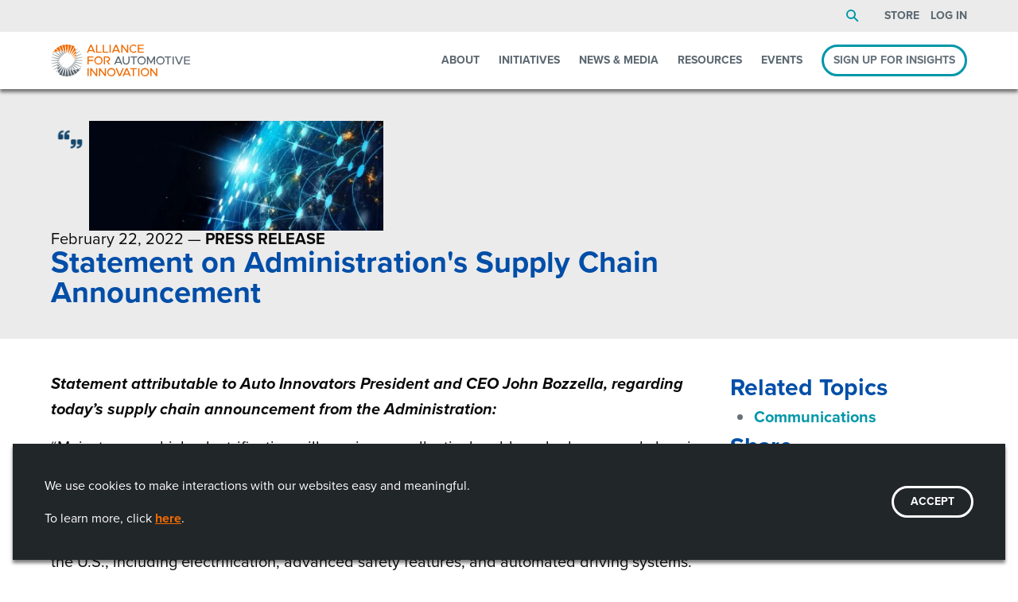

--- FILE ---
content_type: text/html; charset=UTF-8
request_url: https://www.autosinnovate.org/posts/press-release/supply-chain-announcement-2-22-22
body_size: 19559
content:
<!DOCTYPE html>
<html class="no-js" lang="en">

	
		
	<head>

		<meta charset="utf-8" />
		<meta http-equiv="x-ua-compatible" content="ie=edge" />
		<meta name="viewport" content="width=device-width, initial-scale=1.0" />
		<meta name="format-detection" content="telephone=no" />

		
					<meta name="description" content="Auto Innovators CEO John Bozzella discusses the crucial role of resilient supply chains in U.S. automotive innovation and electrification." />
		
					<title>Supply Chain Announcement 2-22-22 | Alliance for Automotive Innovation</title>
		
		
					<meta property="og:title" content="Statement on Administration&#039;s Supply Chain Announcement" />
							<meta property="og:type" content="article" />
							<meta property="og:url" content="https://www.autosinnovate.org/posts/press-release/supply-chain-announcement-2-22-22" />
							<meta property="og:description" content="Auto Innovators CEO John Bozzella discusses the crucial role of resilient supply chains in U.S. automotive innovation and electrification." />
							<meta property="og:image" content="http://www.autosinnovate.org/posts/post-thumbnails/1504/image-thumb__1504__og_image/Press%20release%20new_thumbnail.5149617a.jpg" />
							<meta property="og:image:width" content="1200" />
							<meta property="og:image:height" content="600" />
							<meta property="og:image:type" content="image/jpeg" />
							<meta property="og:image:secure_url" content="https://www.autosinnovate.org/posts/post-thumbnails/1504/image-thumb__1504__og_image/Press%20release%20new_thumbnail.5149617a.jpg" />
		
		
		
		<link rel="stylesheet" href="//cdn.jsdelivr.net/npm/foundation-sites@6.7.5/dist/css/foundation.min.css" />
		<link rel="stylesheet" href="//cdn.jsdelivr.net/npm/slick-carousel@1.8.1/slick/slick.min.css" />

		<script src="//cdn.jsdelivr.net/npm/jquery@3.7.0/dist/jquery.min.js"></script>
		<script src="//cdn.jsdelivr.net/npm/what-input@5.2.12/dist/what-input.min.js"></script>
		<script src="//cdn.jsdelivr.net/npm/foundation-sites@6.7.5/dist/js/foundation.min.js"></script>
		<script src="//cdn.jsdelivr.net/npm/slick-carousel@1.8.1/slick/slick.min.js"></script>

	
<!-- Google Tag Manager -->
<script>(function(w,d,s,l,i){w[l]=w[l]||[];w[l].push({'gtm.start':
new Date().getTime(),event:'gtm.js'});var f=d.getElementsByTagName(s)[0],
j=d.createElement(s),dl=l!='dataLayer'?'&l='+l:'';j.async=true;j.src=
'https://www.googletagmanager.com/gtm.js?id='+i+dl;f.parentNode.insertBefore(j,f);
})(window,document,'script','dataLayer','GTM-WT433ZZ');</script>
<!-- End Google Tag Manager -->
</head>
	<body>


<!-- Google Tag Manager (noscript) -->
<noscript><iframe src="https://www.googletagmanager.com/ns.html?id=GTM-WT433ZZ"
height="0" width="0" style="display:none;visibility:hidden"></iframe></noscript>
<!-- End Google Tag Manager (noscript) -->


				<style>
			@import url('//use.typekit.net/kze3izu.css');
			@media (min-width: 0px) {
				body { font-family: 'proxima-nova', sans-serif; background: #FFFFFF; }
				#theme-main { padding: 0; }
				#theme-main.edit-mode { padding: 10px 0 0 0; }
			}
			@media (min-width: 960px) {
				#theme-main:not(.edit-mode) { padding: 112px 0 0 0; }
			}
		</style>

			<header id="theme-masthead">

		<style>@media screen and (min-width: 0px) {

	/* Layout */
	#theme-root {
		padding: 0;
	}
	#theme-masthead .masthead-secondary {
		display: block;
		padding: 8px 16px;
		background: rgba(235,235,235,1.0);
		color: #5B6770;
	}
	#theme-masthead .masthead-secondary .interior {
		display: flex;
		flex-flow: row nowrap;
		justify-content: flex-end;
		align-items: center;
		margin: 0 auto;
		width: 100%;
		max-width: 1600px;
	}
	#theme-masthead .masthead-secondary .interior .menu {
		width: 100%;
		line-height: 24px;
		font-size: 14px;
		font-family: 'proxima-nova', sans-serif;
		font-style: normal;
		font-weight: 400;
	}
	#theme-masthead .masthead-secondary a {
		display: inline-block;
		margin: 0 0 0 1em;
		padding: 0;
		line-height: 24px;
		font-size: 14px;
		font-family: 'proxima-nova', sans-serif;
		font-style: normal;
		font-weight: 700;
		text-transform: uppercase;
		vertical-align: top;
		color: #5B6770;
		transition: 0.25s;
	}
	#theme-masthead .masthead-secondary a:hover {
		color: #5B6770;
	}
	#theme-masthead .masthead-secondary .utility-bar-search {
		padding-right: 1em;
	}
	#theme-masthead .masthead-secondary .utility-bar-search a {
		width: 24px;
		height: 24px;
		font-size: 0;
		position: relative;
	}
	#theme-masthead .masthead-secondary .utility-bar-search a::before {
		content: '';
		display: block;
		border: 2px solid #0097A9;
		border-radius: 50%;
		width: 12px;
		height: 12px;
		position: absolute;
		top: 4px;
		left: 4px;
	}
	#theme-masthead .masthead-secondary .utility-bar-search a::after {
		content: '';
		display: block;
		border-top: 2px solid #0097A9;
		height: 2px;
		width: 8px;
		position: absolute;
		top: 16px;
		left: 16px;
		transform: translate(-50%,-50%) rotate(45deg);
	}
	#theme-masthead .masthead-secondary .utility-bar-account {
		display: flex;
		flex-flow: row nowrap;
		justify-content: flex-start;
		align-items: stretch;
		flex-grow: 1;
	}
	#theme-masthead .masthead-secondary .utility-bar-account a {
		margin-left: 0.25em;
	}
	#theme-masthead .masthead-secondary:not(.has-auth),
	#theme-masthead .masthead-secondary .utility-bar-search,
	#theme-masthead .masthead-secondary .utility-bar-session {
		display: none;
	}

	#theme-masthead .masthead-primary {
		background: rgba(255,255,255,1.0);
	}
	#theme-masthead .masthead-primary .full {
		display: none;
	}
	#theme-masthead .masthead-primary .mobile {
		display: block;
	}
	#theme-masthead .masthead-primary .mobile .interior {
		padding: 16px;
	}
	#theme-masthead .masthead-primary .interior {
		display: flex;
		flex-flow: row wrap;
		justify-content: space-between;
		align-items: center;
		margin: 0 auto;
		width: 100%;
		max-width: 1600px;
	}

	/* Toggle */
	#theme-masthead .masthead-primary .mobile .toggle button {
		height: 40px;
		width: 40px;
		position: relative;
	}
	#theme-masthead .masthead-primary .mobile .toggle button::before,
	#theme-masthead .masthead-primary .mobile .toggle button::after {
		content: '';
		display: block;
		border-top: 2px solid #0097A9;
		border-bottom: 2px solid #0097A9;
		height: 4px;
		width: 20px;
		position: absolute;
		top: 50%;
		left: 50%;
	}
	#theme-masthead .masthead-primary .mobile .toggle button::before {
		transform: translate(-50%,-50%) rotate(45deg);
	}
	#theme-masthead .masthead-primary .mobile .toggle button::after {
		transform: translate(-50%,-50%) rotate(-45deg);
	}
	#theme-masthead .masthead-primary .mobile .toggle span {
		font-size: 0;
	}
	#theme-masthead .masthead-primary .mobile:not(.is-active) .toggle button::before {
		border-top: 4px solid #0097A9;
		border-bottom: 2px solid #0097A9;
		height: 10px;
		width: 20px;
		transform: translate(-50%,calc(-50% - 5px)) rotate(0deg);
	}
	#theme-masthead .masthead-primary .mobile:not(.is-active) .toggle button::after {
		border-top: 2px solid #0097A9;
		border-bottom: 4px solid #0097A9;
		height: 10px;
		width: 20px;
		transform: translate(-50%,calc(-50% + 5px)) rotate(0deg);
	}

	/* Mobile Navigation */
	#theme-masthead .masthead-primary .mobile .navigation {
		background: #EBEBEB;
	}
	#theme-masthead .masthead-primary .mobile .navigation button {
		margin: 0 8px 0 0;
		height: 56px;
		width: 56px;
	}
	#theme-masthead .masthead-primary .mobile .navigation button::after {
		border-color: #5B6770 transparent transparent;
		transition: border-color 0.25s;
	}
	#theme-masthead .masthead-primary .mobile .navigation > ul > li.expanded > button::after {
		border-color: #FFFFFF transparent transparent;
	}
	#theme-masthead .masthead-primary .mobile .navigation > ul > li:not(.cta) {
		border-bottom: 2px solid #A2AAAD;
		transition: 0.25s;
	}
	#theme-masthead .masthead-primary .mobile .navigation > ul > li:not(.cta) > a,
	#theme-masthead .masthead-primary .mobile .navigation > ul > li:not(.cta) > ul > li > a,
	#theme-masthead .masthead-primary .mobile .navigation > ul > li:not(.cta) > ul > li > ul > li > a {
		margin: 0 64px 0 0;
		padding: 16px;
		line-height: 24px;
		font-size: 14px;
		font-style: normal;
		font-weight: 400;
	}
	#theme-masthead .masthead-primary .mobile .navigation > ul > li:not(.cta) > a {
		font-family: 'proxima-nova', sans-serif;
		font-weight: 700;
		text-transform: uppercase;
	}
	#theme-masthead .masthead-primary .mobile .navigation > ul > li:not(.cta) > ul > li > a,
	#theme-masthead .masthead-primary .mobile .navigation > ul > li:not(.cta) > ul > li > ul > li > a {
		font-family: 'proxima-nova', sans-serif;
		font-weight: 600;
		color: #0097A9;
	}
	#theme-masthead .masthead-primary .mobile .navigation > ul > li:not(.cta) > ul,
	#theme-masthead .masthead-primary .mobile .navigation > ul > li:not(.cta) > ul > li > ul {
		margin: 0;
		padding: 0 0 0 16px;
	}
	#theme-masthead .masthead-primary .mobile .navigation > ul > li.expanded:not(.cta) {
		background: #5A676F;
	}
	#theme-masthead .masthead-primary .mobile .navigation > ul > li.expanded:not(.cta) > a {
		color: #FFFFFF;
	}
	#theme-masthead .masthead-primary .mobile .navigation > ul > li.expanded:not(.cta) > ul {
		background: #FFFFFF;
	}
	#theme-masthead .masthead-primary .mobile .navigation > ul > li.cta {
		justify-content: flex-start;
		align-items: flex-start;
		padding: 16px;
	}

	/* Mobile Search */
	#theme-masthead .masthead-primary .mobile:not(.is-active) .navigation {
		display: none;
	}
	#theme-masthead .masthead-primary .mobile .navigation form {
		display: flex;
		flex-flow: row wrap;
		justify-content: space-between;
		align-items: stretch;
		padding: 16px;
		background: #000000;
		position: relative;
	}
	#theme-masthead .masthead-primary .mobile .navigation form input[type="search"] {
		margin: 0;
		border: none;
		border-bottom: 2px solid #FFFFFF;
		height: 58px;
		width: 100%;
		font-size: 24px;
		background: transparent;
		color: #FFFFFF;
		position: relative;
	}
	#theme-masthead .masthead-primary .mobile .navigation form button[type="submit"] {
		margin: 0;
		height: 40px;
		width: 40px;
		background: transparent;
		position: absolute;
		top: 24px;
		right: 24px;
	}
	#theme-masthead .masthead-primary .mobile .navigation form button[type="submit"]::before {
		content: '';
		display: block;
		border: 3px solid #0097A9;
		border-radius: 50%;
		height: 24px;
		width: 24px;
		position: absolute;
		top: 4px;
		left: 4px;
	}
	#theme-masthead .masthead-primary .mobile .navigation form button[type="submit"]::after {
		content: '';
		display: block;
		border-top: 4px solid #0097A9;
		height: 4px;
		width: 16px;
		position: absolute;
		top: 30px;
		left: 30px;
		transform: translate(-50%,-50%) rotate(45deg);
	}
	#theme-masthead .masthead-primary .mobile .navigation form button[type="submit"] span {
		font-size: 0;
	}
	#theme-masthead .masthead-primary .mobile .navigation form .session-link {
		margin: 16px 0 0 0;
	}
	#theme-masthead .masthead-primary .mobile .navigation form a {
		display: inline-block;
		line-height: 32px;
		font-size: 14px;
		font-family: 'proxima-nova', sans-serif;
		font-style: normal;
		font-weight: 700;
		text-transform: uppercase;
		color: #0097A9;
	}

	/* Logos */
	#theme-masthead .masthead-primary .logo a {
		display: block;
	}
	#theme-masthead .masthead-primary .logo svg {
		display: block;
		width: auto;
		height: 40px;
	}

	/* CTA Buttons */
	#theme-masthead .cta {
		display: flex;
		flex-flow: column;
		justify-content: center;
		align-items: center;
	}
	#theme-masthead .cta a {
		border: 3px solid #0097A9;
		border-radius: 20px;
		padding: 0 12px;
		line-height: 34px;
		font-size: 14px;
		font-family: 'proxima-nova', sans-serif;
		font-style: normal;
		font-weight: 700;
		text-transform: uppercase;
		background: transparent;
		color: #66727B;
		transition: 0.25s;
	}
	#theme-masthead .cta a:hover {
		background: #0097A9;
		color: #FFFFFF;
	}

	/* Remove Browser X Stylejacking */

	#theme-masthead .masthead-primary .mobile .navigation form input[type="search"]::-ms-clear {
		display: none;
		width: 0;
		height: 0;
	}
	#theme-masthead .masthead-primary .mobile .navigation form input[type="search"]::-ms-reveal {
		display: none;
		width: 0;
		height: 0;
	}
	#theme-masthead .masthead-primary .mobile .navigation form input[type="search"]::-webkit-search-decoration,
	#theme-masthead .masthead-primary .mobile .navigation form input[type="search"]::-webkit-search-cancel-button,
	#theme-masthead .masthead-primary .mobile .navigation form input[type="search"]::-webkit-search-results-button,
	#theme-masthead .masthead-primary .mobile .navigation form input[type="search"]::-webkit-search-results-decoration {
		display: none;
	}

}
@media screen and (min-width: 640px) {

	/* Layout */
	#theme-masthead .masthead-secondary {
		padding: 8px 32px;
	}
	#theme-masthead .masthead-secondary .utility-bar-search,
	#theme-masthead .masthead-secondary .utility-bar-session {
		display: block;
	}
	#theme-masthead .masthead-secondary .utility-bar-account {
		flex-grow: 0;
	}
	#theme-masthead .masthead-primary .mobile .interior {
		padding: 16px 32px;
	}


	/* Mobile Navigation */
	#theme-masthead .masthead-primary .mobile .navigation button {
		margin: 0 24px 0 0;
	}
	#theme-masthead .masthead-primary .mobile .navigation > ul > li.cta {
		padding: 16px 32px;
	}
	#theme-masthead .masthead-primary .mobile .navigation > ul > li:not(.cta) > a,
	#theme-masthead .masthead-primary .mobile .navigation > ul > li:not(.cta) > ul > li > a,
	#theme-masthead .masthead-primary .mobile .navigation > ul > li:not(.cta) > ul > li > ul > li > a {
		margin: 0 80px 0 0;
		padding: 16px 32px;
	}
	#theme-masthead .masthead-primary .mobile .navigation > ul > li:not(.cta) > ul,
	#theme-masthead .masthead-primary .mobile .navigation > ul > li:not(.cta) > ul > li > ul {
		padding: 0 0 0 32px;
	}
	#theme-masthead .masthead-primary .mobile .navigation form {
		padding: 16px 32px;
	}

}
@media screen and (min-width: 960px) {

	/* Layout */
	#theme-root:not(.--transparent-masthead) {
		padding: 112px 0 0 0;
	}
	#theme-main {
		position: relative;
		z-index: 0;
	}
	#theme-masthead {
		width: 100%;
		box-shadow: 0px 4px 4px rgba(0,0,0,0.5);
		position: fixed;
		z-index: 1;
		top: 0;
		left: 0;
	}
	#theme-masthead .masthead-secondary {
		padding: 8px 48px;
	}
	#theme-masthead .masthead-secondary:not(.has-auth) {
		display: block;
	}
	#theme-masthead .masthead-primary {
		padding: 0 48px;
	}
	#theme-masthead .masthead-primary .full {
		display: flex;
	}
	#theme-masthead .masthead-primary .mobile {
		display: none;
	}
	#theme-masthead .masthead-primary .mobile .interior {
		padding: 16px 48px;
	}

	/* Navigation */
	#theme-masthead .masthead-primary .full .navigation :not(.cta) > a {
		font-size: 14px;
		font-family: 'proxima-nova', sans-serif;
		font-style: normal;
		font-weight: 600;
		color: #0097A9;
	}
	#theme-masthead .masthead-primary .full .navigation .active > a {
		background: transparent;
	}
	#theme-masthead .masthead-primary .full .navigation > ul > li > a::after {
		content: none;
		display: none;
	}
	#theme-masthead .masthead-primary .full .navigation ul ul {
		border: none;
		box-shadow: 0px 4px 4px rgba(0,0,0,0.5);
	}
	#theme-masthead .masthead-primary .full .navigation ul ul a {
		padding: 12px 24px;
	}
	#theme-masthead .masthead-primary .full .navigation ul ul ul a {
		padding: 12px 16px;
	}
	#theme-masthead .masthead-primary .full .navigation ul ul :hover > a,
	#theme-masthead .masthead-primary .full .navigation ul ul ul {
		margin: 0;
		background: #EBEBEB;
	}
	#theme-masthead .masthead-primary .full .navigation ul ul ul :hover > a {
		color: #5B6770;
	}
	#theme-masthead .masthead-primary .full .navigation > .menu > li {
		margin-left: 16px;
	}
	#theme-masthead .masthead-primary .full .navigation > .menu > li:not(.cta) > a {
		border-bottom: 6px solid rgba(0,151,169,0.0);
		padding: 16px 0 10px;
		line-height: 40px;
		font-family: 'proxima-nova', sans-serif;
		font-style: normal;
		font-weight: 700;
		text-transform: uppercase;
		color: #5B6770;
		transition: 0.25s;
	}
	#theme-masthead .masthead-primary .full .navigation > .menu > li:not(.cta):hover > a,
	#theme-masthead .masthead-primary .full .navigation > .menu > li.is-active:not(.cta) > a {
		border-bottom: 6px solid rgba(0,151,169,1.0);
		color: #0097A9;
	}
	#theme-masthead .masthead-primary .full li.is-dropdown-submenu-parent > a::after {
		margin: 0;
		border-style: solid;
		border-right-color: #0097A9;
		border-width: 4.5px;
		top: 50%;
		left: 8px;
		transform: translate(0,-50%);
	}

	/* Member List */
	#theme-masthead .masthead-primary .full .member-list > ul.js-dropdown-active {
		columns: 2;
		-webkit-columns: 2;
		-moz-columns: 2;
	}
	#theme-masthead .masthead-primary .full .member-list > ul.js-dropdown-active > li {
		break-inside: avoid-column;
	}

	/* Masthead Transparency */
	#theme-root.--transparent-masthead #theme-masthead,
	#theme-root.--transparent-masthead #theme-masthead .masthead-secondary,
	#theme-root.--transparent-masthead #theme-masthead .masthead-secondary .utility-bar-search a::before,
	#theme-root.--transparent-masthead #theme-masthead .masthead-secondary .utility-bar-search a::after,
	#theme-root.--transparent-masthead #theme-masthead .masthead-primary,
	#theme-root.--transparent-masthead #theme-masthead .masthead-primary .full .logo svg path {
		transition: 0.25s;
	}
	#theme-root.--transparent-masthead:not(.--scroll-set) #theme-masthead {
		box-shadow: 0px 4px 4px rgba(0,0,0,0.0);
	}
	#theme-root.--transparent-masthead:not(.--scroll-set) #theme-masthead .masthead-secondary {
		background: rgba(235,235,235,0.0);
		color: #FFFFFF;
	}
	#theme-root.--transparent-masthead:not(.--scroll-set) #theme-masthead .masthead-secondary a {
		color: #FFFFFF;
	}
	#theme-root.--transparent-masthead:not(.--scroll-set) #theme-masthead .masthead-secondary .utility-bar-search a::before,
	#theme-root.--transparent-masthead:not(.--scroll-set) #theme-masthead .masthead-secondary .utility-bar-search a::after {
		border-color: #FFFFFF;
	}
	#theme-root.--transparent-masthead:not(.--scroll-set) #theme-masthead .masthead-primary {
		background: rgba(255,255,255,0.0);
	}
	#theme-root.--transparent-masthead:not(.--scroll-set) #theme-masthead .masthead-primary .full .logo svg path {
		fill: #FFFFFF;
	}
	#theme-root.--transparent-masthead:not(.--scroll-set) #theme-masthead .masthead-primary .navigation > ul > li > a {
		color: #FFFFFF;
	}
	#theme-root.--transparent-masthead:not(.--scroll-set) #theme-masthead .masthead-primary .navigation > ul > li:not(.cta) > a:hover {
		color: #0097A9;
	}

}
@media screen and (min-width: 1280px) {

	/* Layout */
	#theme-masthead .masthead-secondary {
		padding: 8px 64px;
	}
	#theme-masthead .masthead-primary {
		padding: 0 64px;
	}
	#theme-masthead .masthead-primary .mobile .interior {
		padding: 16px 64px;
	}

	/* Navigation */
	#theme-masthead .masthead-primary .full .navigation > .menu > li {
		margin-left: 24px;
	}

	/* Member List */
	#theme-masthead .masthead-primary .full .member-list > ul.js-dropdown-active {
		columns: 3;
		-webkit-columns: 3;
		-moz-columns: 3;
	}

}
@media screen and (min-width: 1600px) {

	/* Layout */
	#theme-masthead .masthead-secondary {
		padding: 8px 80px;
	}
	#theme-masthead .masthead-primary {
		padding: 0 80px;
	}
	#theme-masthead .masthead-primary .mobile .interior {
		padding: 16px 80px;
	}

	/* Navigation */
	#theme-masthead .masthead-primary .full .navigation > .menu > li {
		margin-left: 32px;
	}

}</style>

		<div class="masthead-secondary ">
	<div class="interior">
		<ul class="menu align-right">

			<li class="utility-bar-search">
				<a href="/search">Search</a>
			</li>

			
							<li class="utility-bar-shop"><a href="https://portal.autosinnovate.org/">Store</a></li>
			
			
			
			
							<li class="utility-bar-session"><a href="/saml/login" >Log In</a></li>
			
		</ul>
	</div>
</div>
		<div class="masthead-primary">
	<div class="full">
		<div class="interior">
			<div class="logo">
				<a href="/"><svg xmlns="http://www.w3.org/2000/svg" viewBox="0 0 472.5 108">
    <title>Alliance for Automotive Innovation</title>
	<path fill="#5B6770" d="M235.9 62.11h-14.27l-2.39 5.58h-4.46l11.75-27.38H231l11.75 27.38h-4.46Zm-1.56-3.63-5.57-13-5.58 13ZM243.63 56.17V40.31h4v15.78c0 4.9 3.19 8.41 7.73 8.41s7.69-3.51 7.69-8.41V40.31h4.06v15.86c0 7-4.9 12-11.75 12s-11.73-4.99-11.73-12ZM279.72 44.06h-9v-3.75h22v3.75h-9v23.63h-4ZM293.7 54a14.19 14.19 0 1 1 14.23 14.18A14.37 14.37 0 0 1 293.7 54Zm24.3 0a10.07 10.07 0 1 0-10 10.48A10.37 10.37 0 0 0 318 54ZM326.21 40.31h4l9.6 17.89 9.6-17.89h4v27.38h-4V48.2l-9.6 17.89-9.6-17.89v19.49h-4ZM357.6 54a14.19 14.19 0 1 1 14.23 14.18A14.37 14.37 0 0 1 357.6 54Zm24.27 0a10.07 10.07 0 1 0-10 10.48 10.38 10.38 0 0 0 10-10.48ZM395.37 44.06h-9v-3.75h22v3.75h-9v23.63h-4ZM413 40.31h4v27.38h-4ZM448.83 40.31l-11.75 27.38h-4.46l-11.76-27.38h4.47l9.52 22.2 9.52-22.2ZM456.44 44.06v7.81H472v3.74h-15.56v8.33h16.06v3.75h-20.12V40.31h20.12v3.75Z" />
	<path fill="#EF6A00" d="M143.2 22.27h-14.26l-2.39 5.58h-4.46L133.84.48h4.46l11.76 27.37h-4.47Zm-1.55-3.62-5.58-13-5.58 13ZM172 24.11v3.74h-18.56V.48h4.06v23.63ZM194.79 24.11v3.74h-18.57V.48h4.07v23.63ZM199.21.48h4v27.37h-4ZM228.17 22.27h-14.26l-2.39 5.58h-4.46L218.81.48h4.46L235 27.85h-4.47Zm-1.55-3.62L221 5.66l-5.58 13ZM238.64.48h4l15.74 20.76V.48h4v27.37h-4L242.67 7.09v20.76h-4ZM266.53 14.14A14.37 14.37 0 0 1 280.76 0a14 14 0 0 1 10.08 4.3L288 7a10 10 0 0 0-7.25-3.3 10.46 10.46 0 0 0 0 20.91 10 10 0 0 0 7.25-3.3l2.84 2.69a14.2 14.2 0 0 1-10.08 4.3 14.42 14.42 0 0 1-14.23-14.16ZM299 4.22V12h15.58v3.75H299v8.33h16v3.74h-20.1V.48H315v3.74ZM124.08 80.15h4v27.37h-4ZM133.64 80.15h4l15.74 20.76V80.15h4v27.37h-4l-15.72-20.76v20.76h-4ZM163.2 80.15h4l15.8 20.76V80.15h4v27.37h-4l-15.78-20.76v20.76h-4ZM190.88 93.82A14.19 14.19 0 1 1 205.11 108a14.38 14.38 0 0 1-14.23-14.18Zm24.27 0a10.07 10.07 0 1 0-10 10.48c5.42 0 10-4.79 10-10.48ZM247.46 80.15l-11.76 27.37h-4.46l-11.75-27.37H224l9.52 22.19L243 80.15ZM264.55 101.94h-14.27l-2.39 5.58h-4.46l11.75-27.37h4.47l11.75 27.37h-4.46ZM263 98.32l-5.57-13-5.58 13ZM278.33 83.9h-9v-3.75h22v3.75h-9v23.62h-4ZM296.21 80.15h4v27.37h-4ZM305 93.82A14.19 14.19 0 1 1 319.2 108 14.38 14.38 0 0 1 305 93.82Zm24.27 0a10.07 10.07 0 1 0-10 10.48c5.39 0 9.97-4.79 9.97-10.48ZM337.28 80.15h4l15.74 20.76V80.15h4v27.37h-4l-15.71-20.76v20.76h-4ZM128.1 44.06v8h15.58v3.74H128.1v11.89H124V40.31h20.12v3.75ZM147.22 54a14.19 14.19 0 1 1 14.22 14.18A14.37 14.37 0 0 1 147.22 54Zm24.26 0a10.07 10.07 0 1 0-10 10.48 10.37 10.37 0 0 0 10-10.48ZM201.08 49.24c0-5.22-4.39-8.93-10.16-8.93H179.4v27.38h4V44.06h6.94c3.94 0 6.61 1.95 6.61 5.18s-2.67 5.18-6.61 5.18h-3.27l9.32 13.27H201l-7-9.93c4.21-1.07 7.08-4.3 7.08-8.52Z" />
	<path fill="#A2AAAD" d="M37.28 38.65q1.48-1.55 3.12-3l-13-13.35c-1.11.09-2.23.22-3.34.38ZM53.09 26.55c-1.32-.57-2.67-1.08-4-1.54l.27 4.27c1.25-.71 2.54-1.38 3.87-2ZM40.75 35.35c1.09-.94 2.21-1.84 3.38-2.69L37.7 22.49c-1.28-.15-2.56-.24-3.86-.3ZM27.88 52 0 53.1v1.8l26.08 1c.56-1.3 1.15-2.62 1.8-3.9ZM46.22 24.14c-1.34-.38-2.7-.7-4.07-1l2.56 9.08q1.76-1.26 3.63-2.39ZM31.24 46.17q1.2-1.8 2.55-3.51L5 31.21c-.25.55-.5 1.09-.73 1.64ZM34.14 42.22C35 41.1 36 40 37 39L15.51 24.65c-.84.26-1.68.56-2.52.87ZM22.21 78.88c-.06-1.21-.07-2.43-.05-3.64L9.78 85c.35.49.7 1 1.06 1.46ZM23.77 89.36c-.25-1-.46-2-.65-3l-5.92 7.17c.44.41.89.81 1.34 1.2ZM24 62.24q.54-2.07 1.26-4.08L1 64.35c.11.58.23 1.17.37 1.75ZM22.53 69.82c.17-1.34.38-2.68.64-4L4.3 75.15c.23.55.47 1.09.73 1.64ZM28.55 50.67c.69-1.27 1.42-2.53 2.2-3.75l-29.38-5c-.13.59-.26 1.17-.37 1.76ZM84.19 18.68c.24.95.46 1.94.65 3l6-7.17-1.33-1.21ZM85.74 29.15c.06 1.22.08 2.44.06 3.64L98.22 23c-.34-.48-.7-1-1.06-1.45ZM54.91 81.44c1.33.57 2.67 1.08 4 1.54l-.28-4.33c-1.26.72-2.55 1.4-3.87 2ZM106.64 41.89 84 45.77c-.37 1.38-.79 2.74-1.27 4.07L107 43.65c-.11-.59-.23-1.17-.36-1.76ZM85.43 38.2c-.16 1.34-.37 2.68-.63 4l18.9-9.34c-.23-.55-.47-1.09-.72-1.64ZM108 53.1l-26.14-1.05c-.54 1.35-1.14 2.67-1.79 4L108 54.9v-1.8ZM76.7 61.8q-1.22 1.8-2.56 3.51L103 76.78c.26-.54.5-1.09.74-1.64ZM79.4 57.31c-.69 1.28-1.43 2.54-2.22 3.76l29.45 5c.14-.58.26-1.17.38-1.75ZM73.81 65.73C72.9 66.86 72 67.94 71 69l21.44 14.32c.85-.27 1.69-.56 2.53-.87ZM67.21 72.57q-1.62 1.43-3.38 2.71l6.45 10.2c1.28.15 2.57.24 3.87.29ZM63.28 75.68q-1.77 1.27-3.64 2.4l2.14 5.76c1.34.38 2.7.69 4.06 1ZM70.67 69.28q-1.5 1.56-3.12 3l13 13.37c1.11-.09 2.23-.22 3.34-.38Z" />
	<path fill="#EF6A00" d="M33.84 22.19 26.22 7.68a53.86 53.86 0 0 0-7.68 5.59l8.83 9.05a55.94 55.94 0 0 1 6.47-.13ZM77.22 46.92 84 45.77c.31-1.18.59-2.37.82-3.58l-8.06 4ZM80.09 52l1.78.07c.29-.73.57-1.46.83-2.21l-3.28.84c.23.41.45.84.67 1.3ZM63.85 32.69 79.93 7.25c-.25-.49-.42-.79-.47-.89a54.13 54.13 0 0 0-7.91-3.45l-8.26 29.37ZM67.59 35.7l16.6-17a56.79 56.79 0 0 0-3.26-9.37l-13.7 26.06ZM71 39l14.74-9.83a53.89 53.89 0 0 0-.67-6.26c-.07-.42-.15-.83-.23-1.24l-14.13 17ZM6.39 28.48a54.53 54.53 0 0 1 6.6-3L9.79 23a53.11 53.11 0 0 0-3.4 5.48ZM54.8 27.31l4-27.1a53.83 53.83 0 0 0-9.5 0l3.84 26.34c.53.24 1.09.5 1.66.76ZM42.15 23.17 36.46 2.92a52.82 52.82 0 0 0-8.68 3.86l9.92 15.71c1.5.16 2.98.39 4.45.68ZM24 22.7l-6.82-8.22c-.47.43-.94.88-1.39 1.33a55.57 55.57 0 0 0-5 5.72l4.67 3.12A53.24 53.24 0 0 1 24 22.7ZM74.19 42.67l11.24-4.48a53.6 53.6 0 0 0 .37-5.4l-12 9.45ZM59.65 29.9 69.84 2.36a55.18 55.18 0 0 0-9.3-2l-1.87 28.96c.33.19.66.38.98.58ZM49.06 25 47.47.39a54 54 0 0 0-9.3 2l8 21.77c1 .24 1.95.53 2.89.84Z" />
	<path fill="#5B6770" d="m44.15 75.31-16.09 25.45c.15.29.3.58.46.87a53.6 53.6 0 0 0 7.94 3.46l8.26-29.37ZM40.42 72.31 23.77 89.37a53.57 53.57 0 0 0 3.3 9.34l13.7-26.1ZM101.64 79.44a53.55 53.55 0 0 1-6.67 3L98.22 85a56.37 56.37 0 0 0 3.42-5.56ZM37 69l-14.79 9.88a53.52 53.52 0 0 0 .9 7.53L37.3 69.33ZM27.89 56l-1.8-.08c-.29.74-.57 1.48-.84 2.23l3.31-.85c-.23-.41-.45-.84-.67-1.3ZM30.77 61.08 24 62.24c-.31 1.18-.59 2.38-.83 3.58l8.1-4c-.18-.24-.34-.49-.5-.74ZM33.81 65.33l-11.28 4.49c-.21 1.8-.34 3.61-.37 5.43l12-9.48c-.16-.15-.24-.29-.35-.44ZM83.94 85.26l6.86 8.26c.47-.43.93-.88 1.39-1.33a55.46 55.46 0 0 0 5-5.72l-4.72-3.15a53 53 0 0 1-8.53 1.94ZM65.84 84.8l5.7 20.27a53.83 53.83 0 0 0 8.69-3.85l-10-15.74c-1.44-.17-2.92-.39-4.39-.68ZM74.14 85.77l7.64 14.55a53.39 53.39 0 0 0 7.69-5.59l-8.87-9.09a55.77 55.77 0 0 1-6.46.13ZM53.21 80.67l-4 27.12c.36 0 .73.07 1.09.09a53.65 53.65 0 0 0 8.41-.1l-3.8-26.34c-.57-.25-1.14-.5-1.7-.77ZM59 83l1.59 24.62a54.47 54.47 0 0 0 9.29-2l-8-21.78c-1.06-.26-2-.55-2.88-.84ZM48.35 78.1l-10.18 27.54a54.1 54.1 0 0 0 9.29 2l1.88-28.94Z" />
</svg></a>
			</div>
			<div class="navigation">

				
	<ul class="dropdown menu" data-dropdown-menu data-alignment="right">

															
				<li class=" main">
					<a href="/about" target="">About</a>

					
						<ul class="menu" data-alignment="left">

															
									<li class="member-list">
										<a href="/about/our-members" target="">Our Members</a>

										
											<ul class="menu" data-alignment="left">

																									
														<li class="">
															<a href="/about/our-members/aesc" target="">AESC</a>
														</li>

																																						
														<li class="">
															<a href="/about/our-members/aisin" target="">AISIN Corporation</a>
														</li>

																																						
														<li class="">
															<a href="/about/our-members/aptiv" target="">Aptiv</a>
														</li>

																																						
														<li class="">
															<a href="/about/our-members/autoliv" target="">Autoliv</a>
														</li>

																																						
														<li class="">
															<a href="/about/our-members/bmw-group" target="">BMW Group</a>
														</li>

																																						
														<li class="">
															<a href="/about/our-members/bosch" target="">Bosch</a>
														</li>

																																						
														<li class="">
															<a href="/about/our-members/bugatti-rimac" target="">Bugatti Rimac </a>
														</li>

																																						
														<li class="">
															<a href="/about/our-members/denso" target="">Denso</a>
														</li>

																																						
														<li class="">
															<a href="/about/our-members/emergency-safety-solutions" target="">Emergency Safety Solutions</a>
														</li>

																																						
														<li class="">
															<a href="/about/our-members/evgo" target="">EVgo</a>
														</li>

																																						
														<li class="">
															<a href="/about/our-members/ferrari" target="">Ferrari</a>
														</li>

																																						
														<li class="">
															<a href="/about/our-members/ford" target="">Ford</a>
														</li>

																																						
														<li class="">
															<a href="/about/our-members/gm" target="">General Motors</a>
														</li>

																																						
														<li class="">
															<a href="/about/our-members/haas-alert" target="">HAAS Alert</a>
														</li>

																																						
														<li class="">
															<a href="/about/our-members/harman" target="">Harman</a>
														</li>

																																						
														<li class="">
															<a href="/about/our-members/honda" target="">Honda</a>
														</li>

																																						
														<li class="">
															<a href="/about/our-members/hyundai" target="">Hyundai</a>
														</li>

																																						
														<li class="">
															<a href="/about/our-members/infineon" target="">Infineon</a>
														</li>

																																						
														<li class="">
															<a href="/about/our-members/isuzu" target="">Isuzu</a>
														</li>

																																						
														<li class="">
															<a href="/about/our-members/jaguar-land-rover" target="">Jaguar Land Rover</a>
														</li>

																																						
														<li class="">
															<a href="/about/our-members/kia" target="">Kia</a>
														</li>

																																						
														<li class="">
															<a href="/about/our-members/lg-electronics" target="">LG</a>
														</li>

																																						
														<li class="">
															<a href="/about/our-members/magna" target="">Magna</a>
														</li>

																																						
														<li class="">
															<a href="/about/our-members/mazda" target="">Mazda</a>
														</li>

																																						
														<li class="">
															<a href="/about/our-members/mclaren" target="">McLaren</a>
														</li>

																																						
														<li class="">
															<a href="/about/our-members/mercedes-benz" target="">Mercedes-Benz</a>
														</li>

																																						
														<li class="">
															<a href="/about/our-members/mitsubishi-motors" target="">Mitsubishi</a>
														</li>

																																						
														<li class="">
															<a href="/about/our-members/nissan" target="">Nissan</a>
														</li>

																																						
														<li class="">
															<a href="/about/our-members/nuro" target="">Nuro</a>
														</li>

																																						
														<li class="">
															<a href="/about/our-members/panasonic" target="">Panasonic</a>
														</li>

																																						
														<li class="">
															<a href="/about/our-members/porsche" target="">Porsche</a>
														</li>

																																						
														<li class="">
															<a href="/about/our-members/qualcomm" target="">Qualcomm</a>
														</li>

																																						
														<li class="">
															<a href="/about/our-members/rv-industry" target="">RV Industry</a>
														</li>

																																						
														<li class="">
															<a href="/about/our-members/samsung-sdi" target="">Samsung SDI</a>
														</li>

																																						
														<li class="">
															<a href="/about/our-members/sirius-xm" target="">Sirius XM</a>
														</li>

																																						
														<li class="">
															<a href="/about/our-members/sk-on" target="">SK On</a>
														</li>

																																						
														<li class="">
															<a href="/about/our-members/stellantis" target="">Stellantis</a>
														</li>

																																						
														<li class="">
															<a href="/about/our-members/subaru" target="">Subaru</a>
														</li>

																																						
														<li class="">
															<a href="/about/our-members/texas-instruments" target="">Texas Instruments</a>
														</li>

																																						
														<li class="">
															<a href="/about/our-members/toyota" target="">Toyota</a>
														</li>

																																						
														<li class="">
															<a href="/about/our-members/uber" target="">Uber</a>
														</li>

																																						
														<li class="">
															<a href="/about/our-members/vinfast" target="">VinFast</a>
														</li>

																																						
														<li class="">
															<a href="/about/our-members/volkswagen" target="">Volkswagen</a>
														</li>

																																						
														<li class="">
															<a href="/about/our-members/volvo" target="">Volvo</a>
														</li>

																																						
														<li class="">
															<a href="/about/our-members/zoox" target="">Zoox</a>
														</li>

																									
											</ul>

										
									</li>

																							
									<li class="">
										<a href="/about/our-team" target="">Our Team</a>

										
									</li>

																							
									<li class="">
										<a href="/about/careers" target="">Join Our Team</a>

										
									</li>

																																						
									<li class="">
										<a href="/about/membership" target="">Membership</a>

										
									</li>

																							
									<li class="">
										<a href="/about/partnerships" target="">Partnerships</a>

										
									</li>

																														
						</ul>

					
				</li>

								
				<li class=" main">
					<a href="/initiatives" target="">Initiatives</a>

					
						<ul class="menu" data-alignment="left">

															
									<li class="">
										<a href="/initiatives/advocacy" target="">Advocacy</a>

										
											<ul class="menu" data-alignment="left">

																									
														<li class="">
															<a href="/avs" target="">Autonomous Vehicles</a>
														</li>

																																						
														<li class="">
															<a href="/drivermonitoring" target="">Driver Monitoring</a>
														</li>

																																						
														<li class="">
															<a href="/EVAgenda" target="">Electric Vehicle Agenda</a>
														</li>

																																						
														<li class="">
															<a href="/InnovationAgenda" target="">Innovation Agenda</a>
														</li>

																																						
														<li class="">
															<a href="/NCAP" target="">NCAP</a>
														</li>

																																						
														<li class="">
															<a href="/initiatives/advocacy/policy-agenda" target="">Policy Agenda</a>
														</li>

																																						
														<li class="">
															<a href="/RightToRepair" target="">Right to Repair</a>
														</li>

																																						
														<li class="">
															<a href="/V2X" target="">V2X</a>
														</li>

																																																																											
											</ul>

										
									</li>

																							
									<li class="">
										<a href="/initiatives/the-industry" target="">The Industry</a>

										
									</li>

																							
									<li class="">
										<a href="/initiatives/safety" target="">Safety</a>

										
											<ul class="menu" data-alignment="left">

																									
														<li class="">
															<a href="/initiatives/safety/heat-stroke-prevention" target="">Heatstroke Prevention</a>
														</li>

																																						
														<li class="">
															<a href="/initiatives/safety/innovations-in-crash-avoidance-and-protection" target="">Innovations in Crash Avoidance and Protection</a>
														</li>

																																						
														<li class="">
															<a href="/initiatives/safety/driver-behavior" target="">Driver Behavior</a>
														</li>

																																						
														<li class="">
															<a href="/initiatives/safety/impaired-driving" target="">Impaired Driving</a>
														</li>

																																						
														<li class="">
															<a href="/recalls" target="">Recalls</a>
														</li>

																																						
														<li class="">
															<a href="/initiatives/safety/road-safety-spectrum" target="">Road Safety Spectrum</a>
														</li>

																																						
														<li class="">
															<a href="/initiatives/safety/speeding" target="">Speeding</a>
														</li>

																									
											</ul>

										
									</li>

																							
									<li class="">
										<a href="/initiatives/energy-and-environment" target="">Energy &amp; Environment</a>

										
											<ul class="menu" data-alignment="left">

																									
														<li class="">
															<a href="/initiatives/energy-and-environment/electric-drive" target="">Electric Drive</a>
														</li>

																																						
														<li class="">
															<a href="/initiatives/energy-and-environment/fuel-economy" target="">Fuel Economy</a>
														</li>

																																						
														<li class="">
															<a href="/initiatives/energy-and-environment/automotive-recycling" target="">Automotive Recycling</a>
														</li>

																																						
														<li class="">
															<a href="/initiatives/energy-and-environment/fuel-publications" target="">Fuel Publications</a>
														</li>

																									
											</ul>

										
									</li>

																							
									<li class="">
										<a href="/initiatives/innovation" target="">Innovation</a>

										
											<ul class="menu" data-alignment="left">

																									
														<li class="">
															<a href="/initiatives/innovation/how-innovation-gets-to-market" target="">How Innovation Gets to Market</a>
														</li>

																																						
														<li class="">
															<a href="/initiatives/innovation/connected-vehicles" target="">Connected Vehicles</a>
														</li>

																																						
														<li class="">
															<a href="/initiatives/innovation/autonomous-vehicles" target="">Automated Vehicles</a>
														</li>

																																						
														<li class="">
															<a href="/initiatives/innovation/cyber-security" target="">Cybersecurity</a>
														</li>

																																						
														<li class="">
															<a href="/privacy" target="">Automotive Privacy</a>
														</li>

																									
											</ul>

										
									</li>

															
						</ul>

					
				</li>

								
				<li class=" main">
					<a href="/news-and-media" target="">News &amp; Media</a>

					
						<ul class="menu" data-alignment="left">

															
									<li class="">
										<a href="/news-and-media/press-releases" target="">Press Releases</a>

										
									</li>

																							
									<li class="">
										<a href="/news-and-media/blog" target="">Blog</a>

										
									</li>

																							
									<li class="">
										<a href="/news-and-media/podcast" target="">Podcast</a>

										
									</li>

																							
									<li class="">
										<a href="/news-and-media/video" target="">Video</a>

										
									</li>

																							
									<li class="">
										<a href="/news-and-media/resources-for-press" target="">Resources for Press</a>

										
									</li>

															
						</ul>

					
				</li>

								
				<li class=" main">
					<a href="/resources" target="">Resources</a>

					
						<ul class="menu" data-alignment="left">

															
									<li class="">
										<a href="/resources/insights" target="">Economic Insights</a>

										
									</li>

																							
									<li class="">
										<a href="/resources/market-reports" target="">Market Reports</a>

										
											<ul class="menu" data-alignment="left">

																									
														<li class="">
															<a href="https://datadriven.autosinnovate.org/" target="">Data Driven Economic Report</a>
														</li>

																																						
														<li class="">
															<a href="/ReadingTheMeter" target="">Reading the Meter®</a>
														</li>

																																						
														<li class="">
															<a href="/GetConnected" target="">Get Connected: Electric Vehicle Quarterly Report®</a>
														</li>

																																						
														<li class="">
															<a href="/EconomicImpactReport" target="">Prior Economic Impact Reports</a>
														</li>

																									
											</ul>

										
									</li>

																							
									<li class="">
										<a href="/EVDashboard" target="">Electric Vehicle Sales Dashboard</a>

										
									</li>

																							
									<li class="">
										<a href="/resources/regulatory-comments" target="">Regulatory Comments</a>

										
									</li>

																							
									<li class="">
										<a href="/resources/webinars" target="">Webinars</a>

										
											<ul class="menu" data-alignment="left">

																																																																																																																
											</ul>

										
									</li>

																							
									<li class="">
										<a href="https://portal.autosinnovate.org/obd-certification-public-access/" target="_blank">OBD Certification</a>

										
									</li>

																							
									<li class="">
										<a href="/resources/ev-investment-dashboard" target="">EV Investment Dashboard</a>

										
									</li>

																							
									<li class="">
										<a href="/resources/port-dashboard" target="">Ports Dashboard</a>

										
									</li>

																														
						</ul>

					
				</li>

																												
				<li class=" main">
					<a href="/events" target="">Events</a>

					
						<ul class="menu" data-alignment="left">

															
									<li class="">
										<a href="/events/past-events" target="">Past Events</a>

										
											<ul class="menu" data-alignment="left">

																									
														<li class="">
															<a href="/events/past-events/auto-tech-showcase-2023" target="">Auto Tech Showcase 2023</a>
														</li>

																																						
														<li class="">
															<a href="/events/past-events/auto-tech-showcase-2024" target="">Auto Tech Showcase 2024</a>
														</li>

																																						
														<li class="">
															<a href="/events/past-events/2021-summit" target="">2021 Transforming Mobility Summit</a>
														</li>

																																						
														<li class="">
															<a href="/events/past-events/2024-ev-seminar" target="">2024 Auto Innovation Academy: EV Seminar</a>
														</li>

																																						
														<li class="">
															<a href="/events/past-events/ev-summit-car-mbs" target="">EV Supply Chain Summit @ CAR MBS</a>
														</li>

																																						
														<li class="">
															<a href="/events/past-events/merge-2024" target="">The Merge | 2024</a>
														</li>

																																						
														<li class="">
															<a href="/events/past-events/franchise-summit-2024" target="">Franchise Summit 2024</a>
														</li>

																																						
														<li class="">
															<a href="/events/past-events/safety-seminar" target="">Safety Seminar</a>
														</li>

																																						
														<li class="">
															<a href="/events/past-events/the-future-of-nhtsa" target="">The Future of NHTSA</a>
														</li>

																																						
														<li class="">
															<a href="/events/past-events/ev-webinar-series" target="">EV Policy Fundamentals</a>
														</li>

																																						
														<li class="">
															<a href="/events/past-events/2025-ev-academy" target="">2025 EV Seminar</a>
														</li>

																																						
														<li class="">
															<a href="/events/past-events/safe-system-approach-to-driving" target="">Safe System Approach to Impaired Driving</a>
														</li>

																																						
														<li class="">
															<a href="/events/past-events/legal-forum-2025" target="">Legal Forum 2025</a>
														</li>

																																						
														<li class="">
															<a href="/events/past-events/vehicle-automation" target="">Vehicle Automation</a>
														</li>

																																						
														<li class="">
															<a href="/events/past-events/artificial-intelligence-auto-industry" target="">AI and the Auto Industry</a>
														</li>

																																						
														<li class="">
															<a href="/The_Merge" target="">The Merge | 2025</a>
														</li>

																									
											</ul>

										
									</li>

																																						
									<li class="">
										<a href="/events/auto-tech-showcase-2026" target="">Auto Tech Showcase 2026</a>

										
											<ul class="menu" data-alignment="left">

																									
														<li class="">
															<a href="/events/auto-tech-showcase-2026/2026-tech-showcase-exhibitor-checklist" target="">Exhibitor Checklist</a>
														</li>

																									
											</ul>

										
									</li>

																																																																				
									<li class="">
										<a href="/events/get-connected-webinar-series" target="">Get Connected Webinar Series</a>

										
									</li>

															
						</ul>

					
				</li>

													
				<li class="cta">
					<a href="/signup-insights" target="">Sign Up For Insights</a>

					
				</li>

					
	</ul>


			</div>
		</div>
	</div>
	<div class="mobile">
		<div class="interior">
			<div class="logo">
				<a href="/"><svg xmlns="http://www.w3.org/2000/svg" viewBox="0 0 472.5 108">
    <title>Alliance for Automotive Innovation</title>
	<path fill="#5B6770" d="M235.9 62.11h-14.27l-2.39 5.58h-4.46l11.75-27.38H231l11.75 27.38h-4.46Zm-1.56-3.63-5.57-13-5.58 13ZM243.63 56.17V40.31h4v15.78c0 4.9 3.19 8.41 7.73 8.41s7.69-3.51 7.69-8.41V40.31h4.06v15.86c0 7-4.9 12-11.75 12s-11.73-4.99-11.73-12ZM279.72 44.06h-9v-3.75h22v3.75h-9v23.63h-4ZM293.7 54a14.19 14.19 0 1 1 14.23 14.18A14.37 14.37 0 0 1 293.7 54Zm24.3 0a10.07 10.07 0 1 0-10 10.48A10.37 10.37 0 0 0 318 54ZM326.21 40.31h4l9.6 17.89 9.6-17.89h4v27.38h-4V48.2l-9.6 17.89-9.6-17.89v19.49h-4ZM357.6 54a14.19 14.19 0 1 1 14.23 14.18A14.37 14.37 0 0 1 357.6 54Zm24.27 0a10.07 10.07 0 1 0-10 10.48 10.38 10.38 0 0 0 10-10.48ZM395.37 44.06h-9v-3.75h22v3.75h-9v23.63h-4ZM413 40.31h4v27.38h-4ZM448.83 40.31l-11.75 27.38h-4.46l-11.76-27.38h4.47l9.52 22.2 9.52-22.2ZM456.44 44.06v7.81H472v3.74h-15.56v8.33h16.06v3.75h-20.12V40.31h20.12v3.75Z" />
	<path fill="#EF6A00" d="M143.2 22.27h-14.26l-2.39 5.58h-4.46L133.84.48h4.46l11.76 27.37h-4.47Zm-1.55-3.62-5.58-13-5.58 13ZM172 24.11v3.74h-18.56V.48h4.06v23.63ZM194.79 24.11v3.74h-18.57V.48h4.07v23.63ZM199.21.48h4v27.37h-4ZM228.17 22.27h-14.26l-2.39 5.58h-4.46L218.81.48h4.46L235 27.85h-4.47Zm-1.55-3.62L221 5.66l-5.58 13ZM238.64.48h4l15.74 20.76V.48h4v27.37h-4L242.67 7.09v20.76h-4ZM266.53 14.14A14.37 14.37 0 0 1 280.76 0a14 14 0 0 1 10.08 4.3L288 7a10 10 0 0 0-7.25-3.3 10.46 10.46 0 0 0 0 20.91 10 10 0 0 0 7.25-3.3l2.84 2.69a14.2 14.2 0 0 1-10.08 4.3 14.42 14.42 0 0 1-14.23-14.16ZM299 4.22V12h15.58v3.75H299v8.33h16v3.74h-20.1V.48H315v3.74ZM124.08 80.15h4v27.37h-4ZM133.64 80.15h4l15.74 20.76V80.15h4v27.37h-4l-15.72-20.76v20.76h-4ZM163.2 80.15h4l15.8 20.76V80.15h4v27.37h-4l-15.78-20.76v20.76h-4ZM190.88 93.82A14.19 14.19 0 1 1 205.11 108a14.38 14.38 0 0 1-14.23-14.18Zm24.27 0a10.07 10.07 0 1 0-10 10.48c5.42 0 10-4.79 10-10.48ZM247.46 80.15l-11.76 27.37h-4.46l-11.75-27.37H224l9.52 22.19L243 80.15ZM264.55 101.94h-14.27l-2.39 5.58h-4.46l11.75-27.37h4.47l11.75 27.37h-4.46ZM263 98.32l-5.57-13-5.58 13ZM278.33 83.9h-9v-3.75h22v3.75h-9v23.62h-4ZM296.21 80.15h4v27.37h-4ZM305 93.82A14.19 14.19 0 1 1 319.2 108 14.38 14.38 0 0 1 305 93.82Zm24.27 0a10.07 10.07 0 1 0-10 10.48c5.39 0 9.97-4.79 9.97-10.48ZM337.28 80.15h4l15.74 20.76V80.15h4v27.37h-4l-15.71-20.76v20.76h-4ZM128.1 44.06v8h15.58v3.74H128.1v11.89H124V40.31h20.12v3.75ZM147.22 54a14.19 14.19 0 1 1 14.22 14.18A14.37 14.37 0 0 1 147.22 54Zm24.26 0a10.07 10.07 0 1 0-10 10.48 10.37 10.37 0 0 0 10-10.48ZM201.08 49.24c0-5.22-4.39-8.93-10.16-8.93H179.4v27.38h4V44.06h6.94c3.94 0 6.61 1.95 6.61 5.18s-2.67 5.18-6.61 5.18h-3.27l9.32 13.27H201l-7-9.93c4.21-1.07 7.08-4.3 7.08-8.52Z" />
	<path fill="#A2AAAD" d="M37.28 38.65q1.48-1.55 3.12-3l-13-13.35c-1.11.09-2.23.22-3.34.38ZM53.09 26.55c-1.32-.57-2.67-1.08-4-1.54l.27 4.27c1.25-.71 2.54-1.38 3.87-2ZM40.75 35.35c1.09-.94 2.21-1.84 3.38-2.69L37.7 22.49c-1.28-.15-2.56-.24-3.86-.3ZM27.88 52 0 53.1v1.8l26.08 1c.56-1.3 1.15-2.62 1.8-3.9ZM46.22 24.14c-1.34-.38-2.7-.7-4.07-1l2.56 9.08q1.76-1.26 3.63-2.39ZM31.24 46.17q1.2-1.8 2.55-3.51L5 31.21c-.25.55-.5 1.09-.73 1.64ZM34.14 42.22C35 41.1 36 40 37 39L15.51 24.65c-.84.26-1.68.56-2.52.87ZM22.21 78.88c-.06-1.21-.07-2.43-.05-3.64L9.78 85c.35.49.7 1 1.06 1.46ZM23.77 89.36c-.25-1-.46-2-.65-3l-5.92 7.17c.44.41.89.81 1.34 1.2ZM24 62.24q.54-2.07 1.26-4.08L1 64.35c.11.58.23 1.17.37 1.75ZM22.53 69.82c.17-1.34.38-2.68.64-4L4.3 75.15c.23.55.47 1.09.73 1.64ZM28.55 50.67c.69-1.27 1.42-2.53 2.2-3.75l-29.38-5c-.13.59-.26 1.17-.37 1.76ZM84.19 18.68c.24.95.46 1.94.65 3l6-7.17-1.33-1.21ZM85.74 29.15c.06 1.22.08 2.44.06 3.64L98.22 23c-.34-.48-.7-1-1.06-1.45ZM54.91 81.44c1.33.57 2.67 1.08 4 1.54l-.28-4.33c-1.26.72-2.55 1.4-3.87 2ZM106.64 41.89 84 45.77c-.37 1.38-.79 2.74-1.27 4.07L107 43.65c-.11-.59-.23-1.17-.36-1.76ZM85.43 38.2c-.16 1.34-.37 2.68-.63 4l18.9-9.34c-.23-.55-.47-1.09-.72-1.64ZM108 53.1l-26.14-1.05c-.54 1.35-1.14 2.67-1.79 4L108 54.9v-1.8ZM76.7 61.8q-1.22 1.8-2.56 3.51L103 76.78c.26-.54.5-1.09.74-1.64ZM79.4 57.31c-.69 1.28-1.43 2.54-2.22 3.76l29.45 5c.14-.58.26-1.17.38-1.75ZM73.81 65.73C72.9 66.86 72 67.94 71 69l21.44 14.32c.85-.27 1.69-.56 2.53-.87ZM67.21 72.57q-1.62 1.43-3.38 2.71l6.45 10.2c1.28.15 2.57.24 3.87.29ZM63.28 75.68q-1.77 1.27-3.64 2.4l2.14 5.76c1.34.38 2.7.69 4.06 1ZM70.67 69.28q-1.5 1.56-3.12 3l13 13.37c1.11-.09 2.23-.22 3.34-.38Z" />
	<path fill="#EF6A00" d="M33.84 22.19 26.22 7.68a53.86 53.86 0 0 0-7.68 5.59l8.83 9.05a55.94 55.94 0 0 1 6.47-.13ZM77.22 46.92 84 45.77c.31-1.18.59-2.37.82-3.58l-8.06 4ZM80.09 52l1.78.07c.29-.73.57-1.46.83-2.21l-3.28.84c.23.41.45.84.67 1.3ZM63.85 32.69 79.93 7.25c-.25-.49-.42-.79-.47-.89a54.13 54.13 0 0 0-7.91-3.45l-8.26 29.37ZM67.59 35.7l16.6-17a56.79 56.79 0 0 0-3.26-9.37l-13.7 26.06ZM71 39l14.74-9.83a53.89 53.89 0 0 0-.67-6.26c-.07-.42-.15-.83-.23-1.24l-14.13 17ZM6.39 28.48a54.53 54.53 0 0 1 6.6-3L9.79 23a53.11 53.11 0 0 0-3.4 5.48ZM54.8 27.31l4-27.1a53.83 53.83 0 0 0-9.5 0l3.84 26.34c.53.24 1.09.5 1.66.76ZM42.15 23.17 36.46 2.92a52.82 52.82 0 0 0-8.68 3.86l9.92 15.71c1.5.16 2.98.39 4.45.68ZM24 22.7l-6.82-8.22c-.47.43-.94.88-1.39 1.33a55.57 55.57 0 0 0-5 5.72l4.67 3.12A53.24 53.24 0 0 1 24 22.7ZM74.19 42.67l11.24-4.48a53.6 53.6 0 0 0 .37-5.4l-12 9.45ZM59.65 29.9 69.84 2.36a55.18 55.18 0 0 0-9.3-2l-1.87 28.96c.33.19.66.38.98.58ZM49.06 25 47.47.39a54 54 0 0 0-9.3 2l8 21.77c1 .24 1.95.53 2.89.84Z" />
	<path fill="#5B6770" d="m44.15 75.31-16.09 25.45c.15.29.3.58.46.87a53.6 53.6 0 0 0 7.94 3.46l8.26-29.37ZM40.42 72.31 23.77 89.37a53.57 53.57 0 0 0 3.3 9.34l13.7-26.1ZM101.64 79.44a53.55 53.55 0 0 1-6.67 3L98.22 85a56.37 56.37 0 0 0 3.42-5.56ZM37 69l-14.79 9.88a53.52 53.52 0 0 0 .9 7.53L37.3 69.33ZM27.89 56l-1.8-.08c-.29.74-.57 1.48-.84 2.23l3.31-.85c-.23-.41-.45-.84-.67-1.3ZM30.77 61.08 24 62.24c-.31 1.18-.59 2.38-.83 3.58l8.1-4c-.18-.24-.34-.49-.5-.74ZM33.81 65.33l-11.28 4.49c-.21 1.8-.34 3.61-.37 5.43l12-9.48c-.16-.15-.24-.29-.35-.44ZM83.94 85.26l6.86 8.26c.47-.43.93-.88 1.39-1.33a55.46 55.46 0 0 0 5-5.72l-4.72-3.15a53 53 0 0 1-8.53 1.94ZM65.84 84.8l5.7 20.27a53.83 53.83 0 0 0 8.69-3.85l-10-15.74c-1.44-.17-2.92-.39-4.39-.68ZM74.14 85.77l7.64 14.55a53.39 53.39 0 0 0 7.69-5.59l-8.87-9.09a55.77 55.77 0 0 1-6.46.13ZM53.21 80.67l-4 27.12c.36 0 .73.07 1.09.09a53.65 53.65 0 0 0 8.41-.1l-3.8-26.34c-.57-.25-1.14-.5-1.7-.77ZM59 83l1.59 24.62a54.47 54.47 0 0 0 9.29-2l-8-21.78c-1.06-.26-2-.55-2.88-.84ZM48.35 78.1l-10.18 27.54a54.1 54.1 0 0 0 9.29 2l1.88-28.94Z" />
</svg></a>
			</div>
			<div class="toggle">
				<button type="button"><span>Menu</span></button>
			</div>
		</div>
		<div class="navigation">

			
	<ul class="menu vertical accordion-menu" data-accordion-menu data-submenu-toggle="true">

															
				<li class=" main">
					<a href="/about" target="">About</a>

					
						<ul class="menu vertical nested">

															
									<li class="member-list">
										<a href="/about/our-members" target="">Our Members</a>

										
											<ul class="menu vertical nested">

																									
														<li class="">
															<a href="/about/our-members/aesc" target="">AESC</a>
														</li>

																																						
														<li class="">
															<a href="/about/our-members/aisin" target="">AISIN Corporation</a>
														</li>

																																						
														<li class="">
															<a href="/about/our-members/aptiv" target="">Aptiv</a>
														</li>

																																						
														<li class="">
															<a href="/about/our-members/autoliv" target="">Autoliv</a>
														</li>

																																						
														<li class="">
															<a href="/about/our-members/bmw-group" target="">BMW Group</a>
														</li>

																																						
														<li class="">
															<a href="/about/our-members/bosch" target="">Bosch</a>
														</li>

																																						
														<li class="">
															<a href="/about/our-members/bugatti-rimac" target="">Bugatti Rimac </a>
														</li>

																																						
														<li class="">
															<a href="/about/our-members/denso" target="">Denso</a>
														</li>

																																						
														<li class="">
															<a href="/about/our-members/emergency-safety-solutions" target="">Emergency Safety Solutions</a>
														</li>

																																						
														<li class="">
															<a href="/about/our-members/evgo" target="">EVgo</a>
														</li>

																																						
														<li class="">
															<a href="/about/our-members/ferrari" target="">Ferrari</a>
														</li>

																																						
														<li class="">
															<a href="/about/our-members/ford" target="">Ford</a>
														</li>

																																						
														<li class="">
															<a href="/about/our-members/gm" target="">General Motors</a>
														</li>

																																						
														<li class="">
															<a href="/about/our-members/haas-alert" target="">HAAS Alert</a>
														</li>

																																						
														<li class="">
															<a href="/about/our-members/harman" target="">Harman</a>
														</li>

																																						
														<li class="">
															<a href="/about/our-members/honda" target="">Honda</a>
														</li>

																																						
														<li class="">
															<a href="/about/our-members/hyundai" target="">Hyundai</a>
														</li>

																																						
														<li class="">
															<a href="/about/our-members/infineon" target="">Infineon</a>
														</li>

																																						
														<li class="">
															<a href="/about/our-members/isuzu" target="">Isuzu</a>
														</li>

																																						
														<li class="">
															<a href="/about/our-members/jaguar-land-rover" target="">Jaguar Land Rover</a>
														</li>

																																						
														<li class="">
															<a href="/about/our-members/kia" target="">Kia</a>
														</li>

																																						
														<li class="">
															<a href="/about/our-members/lg-electronics" target="">LG</a>
														</li>

																																						
														<li class="">
															<a href="/about/our-members/magna" target="">Magna</a>
														</li>

																																						
														<li class="">
															<a href="/about/our-members/mazda" target="">Mazda</a>
														</li>

																																						
														<li class="">
															<a href="/about/our-members/mclaren" target="">McLaren</a>
														</li>

																																						
														<li class="">
															<a href="/about/our-members/mercedes-benz" target="">Mercedes-Benz</a>
														</li>

																																						
														<li class="">
															<a href="/about/our-members/mitsubishi-motors" target="">Mitsubishi</a>
														</li>

																																						
														<li class="">
															<a href="/about/our-members/nissan" target="">Nissan</a>
														</li>

																																						
														<li class="">
															<a href="/about/our-members/nuro" target="">Nuro</a>
														</li>

																																						
														<li class="">
															<a href="/about/our-members/panasonic" target="">Panasonic</a>
														</li>

																																						
														<li class="">
															<a href="/about/our-members/porsche" target="">Porsche</a>
														</li>

																																						
														<li class="">
															<a href="/about/our-members/qualcomm" target="">Qualcomm</a>
														</li>

																																						
														<li class="">
															<a href="/about/our-members/rv-industry" target="">RV Industry</a>
														</li>

																																						
														<li class="">
															<a href="/about/our-members/samsung-sdi" target="">Samsung SDI</a>
														</li>

																																						
														<li class="">
															<a href="/about/our-members/sirius-xm" target="">Sirius XM</a>
														</li>

																																						
														<li class="">
															<a href="/about/our-members/sk-on" target="">SK On</a>
														</li>

																																						
														<li class="">
															<a href="/about/our-members/stellantis" target="">Stellantis</a>
														</li>

																																						
														<li class="">
															<a href="/about/our-members/subaru" target="">Subaru</a>
														</li>

																																						
														<li class="">
															<a href="/about/our-members/texas-instruments" target="">Texas Instruments</a>
														</li>

																																						
														<li class="">
															<a href="/about/our-members/toyota" target="">Toyota</a>
														</li>

																																						
														<li class="">
															<a href="/about/our-members/uber" target="">Uber</a>
														</li>

																																						
														<li class="">
															<a href="/about/our-members/vinfast" target="">VinFast</a>
														</li>

																																						
														<li class="">
															<a href="/about/our-members/volkswagen" target="">Volkswagen</a>
														</li>

																																						
														<li class="">
															<a href="/about/our-members/volvo" target="">Volvo</a>
														</li>

																																						
														<li class="">
															<a href="/about/our-members/zoox" target="">Zoox</a>
														</li>

																									
											</ul>

										
									</li>

																							
									<li class="">
										<a href="/about/our-team" target="">Our Team</a>

										
									</li>

																							
									<li class="">
										<a href="/about/careers" target="">Join Our Team</a>

										
									</li>

																																						
									<li class="">
										<a href="/about/membership" target="">Membership</a>

										
									</li>

																							
									<li class="">
										<a href="/about/partnerships" target="">Partnerships</a>

										
									</li>

																														
						</ul>

					
				</li>

								
				<li class=" main">
					<a href="/initiatives" target="">Initiatives</a>

					
						<ul class="menu vertical nested">

															
									<li class="">
										<a href="/initiatives/advocacy" target="">Advocacy</a>

										
											<ul class="menu vertical nested">

																									
														<li class="">
															<a href="/avs" target="">Autonomous Vehicles</a>
														</li>

																																						
														<li class="">
															<a href="/drivermonitoring" target="">Driver Monitoring</a>
														</li>

																																						
														<li class="">
															<a href="/EVAgenda" target="">Electric Vehicle Agenda</a>
														</li>

																																						
														<li class="">
															<a href="/InnovationAgenda" target="">Innovation Agenda</a>
														</li>

																																						
														<li class="">
															<a href="/NCAP" target="">NCAP</a>
														</li>

																																						
														<li class="">
															<a href="/initiatives/advocacy/policy-agenda" target="">Policy Agenda</a>
														</li>

																																						
														<li class="">
															<a href="/RightToRepair" target="">Right to Repair</a>
														</li>

																																						
														<li class="">
															<a href="/V2X" target="">V2X</a>
														</li>

																																																																											
											</ul>

										
									</li>

																							
									<li class="">
										<a href="/initiatives/the-industry" target="">The Industry</a>

										
									</li>

																							
									<li class="">
										<a href="/initiatives/safety" target="">Safety</a>

										
											<ul class="menu vertical nested">

																									
														<li class="">
															<a href="/initiatives/safety/heat-stroke-prevention" target="">Heatstroke Prevention</a>
														</li>

																																						
														<li class="">
															<a href="/initiatives/safety/innovations-in-crash-avoidance-and-protection" target="">Innovations in Crash Avoidance and Protection</a>
														</li>

																																						
														<li class="">
															<a href="/initiatives/safety/driver-behavior" target="">Driver Behavior</a>
														</li>

																																						
														<li class="">
															<a href="/initiatives/safety/impaired-driving" target="">Impaired Driving</a>
														</li>

																																						
														<li class="">
															<a href="/recalls" target="">Recalls</a>
														</li>

																																						
														<li class="">
															<a href="/initiatives/safety/road-safety-spectrum" target="">Road Safety Spectrum</a>
														</li>

																																						
														<li class="">
															<a href="/initiatives/safety/speeding" target="">Speeding</a>
														</li>

																									
											</ul>

										
									</li>

																							
									<li class="">
										<a href="/initiatives/energy-and-environment" target="">Energy &amp; Environment</a>

										
											<ul class="menu vertical nested">

																									
														<li class="">
															<a href="/initiatives/energy-and-environment/electric-drive" target="">Electric Drive</a>
														</li>

																																						
														<li class="">
															<a href="/initiatives/energy-and-environment/fuel-economy" target="">Fuel Economy</a>
														</li>

																																						
														<li class="">
															<a href="/initiatives/energy-and-environment/automotive-recycling" target="">Automotive Recycling</a>
														</li>

																																						
														<li class="">
															<a href="/initiatives/energy-and-environment/fuel-publications" target="">Fuel Publications</a>
														</li>

																									
											</ul>

										
									</li>

																							
									<li class="">
										<a href="/initiatives/innovation" target="">Innovation</a>

										
											<ul class="menu vertical nested">

																									
														<li class="">
															<a href="/initiatives/innovation/how-innovation-gets-to-market" target="">How Innovation Gets to Market</a>
														</li>

																																						
														<li class="">
															<a href="/initiatives/innovation/connected-vehicles" target="">Connected Vehicles</a>
														</li>

																																						
														<li class="">
															<a href="/initiatives/innovation/autonomous-vehicles" target="">Automated Vehicles</a>
														</li>

																																						
														<li class="">
															<a href="/initiatives/innovation/cyber-security" target="">Cybersecurity</a>
														</li>

																																						
														<li class="">
															<a href="/privacy" target="">Automotive Privacy</a>
														</li>

																									
											</ul>

										
									</li>

															
						</ul>

					
				</li>

								
				<li class=" main">
					<a href="/news-and-media" target="">News &amp; Media</a>

					
						<ul class="menu vertical nested">

															
									<li class="">
										<a href="/news-and-media/press-releases" target="">Press Releases</a>

										
									</li>

																							
									<li class="">
										<a href="/news-and-media/blog" target="">Blog</a>

										
									</li>

																							
									<li class="">
										<a href="/news-and-media/podcast" target="">Podcast</a>

										
									</li>

																							
									<li class="">
										<a href="/news-and-media/video" target="">Video</a>

										
									</li>

																							
									<li class="">
										<a href="/news-and-media/resources-for-press" target="">Resources for Press</a>

										
									</li>

															
						</ul>

					
				</li>

								
				<li class=" main">
					<a href="/resources" target="">Resources</a>

					
						<ul class="menu vertical nested">

															
									<li class="">
										<a href="/resources/insights" target="">Economic Insights</a>

										
									</li>

																							
									<li class="">
										<a href="/resources/market-reports" target="">Market Reports</a>

										
											<ul class="menu vertical nested">

																									
														<li class="">
															<a href="https://datadriven.autosinnovate.org/" target="">Data Driven Economic Report</a>
														</li>

																																						
														<li class="">
															<a href="/ReadingTheMeter" target="">Reading the Meter®</a>
														</li>

																																						
														<li class="">
															<a href="/GetConnected" target="">Get Connected: Electric Vehicle Quarterly Report®</a>
														</li>

																																						
														<li class="">
															<a href="/EconomicImpactReport" target="">Prior Economic Impact Reports</a>
														</li>

																									
											</ul>

										
									</li>

																							
									<li class="">
										<a href="/EVDashboard" target="">Electric Vehicle Sales Dashboard</a>

										
									</li>

																							
									<li class="">
										<a href="/resources/regulatory-comments" target="">Regulatory Comments</a>

										
									</li>

																							
									<li class="">
										<a href="/resources/webinars" target="">Webinars</a>

										
											<ul class="menu vertical nested">

																																																																																																																
											</ul>

										
									</li>

																							
									<li class="">
										<a href="https://portal.autosinnovate.org/obd-certification-public-access/" target="_blank">OBD Certification</a>

										
									</li>

																							
									<li class="">
										<a href="/resources/ev-investment-dashboard" target="">EV Investment Dashboard</a>

										
									</li>

																							
									<li class="">
										<a href="/resources/port-dashboard" target="">Ports Dashboard</a>

										
									</li>

																														
						</ul>

					
				</li>

																												
				<li class=" main">
					<a href="/events" target="">Events</a>

					
						<ul class="menu vertical nested">

															
									<li class="">
										<a href="/events/past-events" target="">Past Events</a>

										
											<ul class="menu vertical nested">

																									
														<li class="">
															<a href="/events/past-events/auto-tech-showcase-2023" target="">Auto Tech Showcase 2023</a>
														</li>

																																						
														<li class="">
															<a href="/events/past-events/auto-tech-showcase-2024" target="">Auto Tech Showcase 2024</a>
														</li>

																																						
														<li class="">
															<a href="/events/past-events/2021-summit" target="">2021 Transforming Mobility Summit</a>
														</li>

																																						
														<li class="">
															<a href="/events/past-events/2024-ev-seminar" target="">2024 Auto Innovation Academy: EV Seminar</a>
														</li>

																																						
														<li class="">
															<a href="/events/past-events/ev-summit-car-mbs" target="">EV Supply Chain Summit @ CAR MBS</a>
														</li>

																																						
														<li class="">
															<a href="/events/past-events/merge-2024" target="">The Merge | 2024</a>
														</li>

																																						
														<li class="">
															<a href="/events/past-events/franchise-summit-2024" target="">Franchise Summit 2024</a>
														</li>

																																						
														<li class="">
															<a href="/events/past-events/safety-seminar" target="">Safety Seminar</a>
														</li>

																																						
														<li class="">
															<a href="/events/past-events/the-future-of-nhtsa" target="">The Future of NHTSA</a>
														</li>

																																						
														<li class="">
															<a href="/events/past-events/ev-webinar-series" target="">EV Policy Fundamentals</a>
														</li>

																																						
														<li class="">
															<a href="/events/past-events/2025-ev-academy" target="">2025 EV Seminar</a>
														</li>

																																						
														<li class="">
															<a href="/events/past-events/safe-system-approach-to-driving" target="">Safe System Approach to Impaired Driving</a>
														</li>

																																						
														<li class="">
															<a href="/events/past-events/legal-forum-2025" target="">Legal Forum 2025</a>
														</li>

																																						
														<li class="">
															<a href="/events/past-events/vehicle-automation" target="">Vehicle Automation</a>
														</li>

																																						
														<li class="">
															<a href="/events/past-events/artificial-intelligence-auto-industry" target="">AI and the Auto Industry</a>
														</li>

																																						
														<li class="">
															<a href="/The_Merge" target="">The Merge | 2025</a>
														</li>

																									
											</ul>

										
									</li>

																																						
									<li class="">
										<a href="/events/auto-tech-showcase-2026" target="">Auto Tech Showcase 2026</a>

										
											<ul class="menu vertical nested">

																									
														<li class="">
															<a href="/events/auto-tech-showcase-2026/2026-tech-showcase-exhibitor-checklist" target="">Exhibitor Checklist</a>
														</li>

																									
											</ul>

										
									</li>

																																																																				
									<li class="">
										<a href="/events/get-connected-webinar-series" target="">Get Connected Webinar Series</a>

										
									</li>

															
						</ul>

					
				</li>

													
				<li class="cta">
					<a href="/signup-insights" target="">Sign Up For Insights</a>

					
				</li>

					
	</ul>


			<form action="/search">
				<input name="q" type="search" placeholder="Search..." value="" />
				<button type="submit"><span>Submit</span></button>
				<div class="session-link">
					<a href="/saml/login">Log In</a>
				</div>
			</form>

		</div>
	</div>
</div>

		<script>( function( $ ) {

	var ThisWindow = $( window );
	var ThisBody = $( 'body' );
	var ScrollTop = 0;
	var CheckScroll = 0;

	function InitScrollClasses() {
		ThisWindow.on( 'scroll', UpdateScrollClasses );
		UpdateScrollClasses();
	}

	function UpdateScrollClasses() {

		CheckScroll = ThisWindow.scrollTop();

		// Manage the set scrolling state...
		if( CheckScroll > 0 ) {
			ThisBody.addClass( '--scroll-set' );
		} else {
			ThisBody.removeClass( '--scroll-set' );
		}

		// Manage the scroll spring state (negative scrolling)...
		if( CheckScroll < 0 ) {
			ThisBody.addClass( '--scroll-spring' );
		} else {
			ThisBody.removeClass( '--scroll-spring' );
		}

		// Manage the downward scrolling state...
		if( CheckScroll > ScrollTop ) {
			ThisBody.addClass( '--scroll-dn' );
		} else {
			ThisBody.removeClass( '--scroll-dn' );
		}

		// Manage the upward scrolling state...
		if( CheckScroll < ScrollTop ) {
			ThisBody.addClass( '--scroll-up' );
		} else {
			ThisBody.removeClass( '--scroll-up' );
		}

		ScrollTop = CheckScroll;

	}

	function InitMobileToggle() {
		$( '#theme-masthead .mobile .toggle button' ).on( 'click', function( e ) {
			$( $( this ).parents( '.mobile' ).get( 0 ) ).toggleClass( 'is-active' );
		} );
	}

	function InitAccordionClasses() {
		$( '#theme-masthead .accordion-menu' ).on( 'down.zf.accordionMenu', function( e ) {
			UpdateAccordionClasses();
		} );
		$( '#theme-masthead .accordion-menu' ).on( 'up.zf.accordionMenu', function( e ) {
			UpdateAccordionClasses();
		} );
		UpdateAccordionClasses();
	}

	function UpdateAccordionClasses() {
		var ThisMenu = $( '#theme-masthead .accordion-menu' );
		ThisMenu.find( 'button[aria-expanded="true"]' ).each( function() {
			$( $( this ).parents( 'li' ).get( 0 ) ).addClass( 'expanded' );
		} );
		ThisMenu.find( 'button[aria-expanded="false"]' ).each( function() {
			$( $( this ).parents( 'li' ).get( 0 ) ).removeClass( 'expanded' );
		} );
	}

	$( function() {

		InitScrollClasses();
		InitMobileToggle();
		InitAccordionClasses();

	} );

} )( jQuery );
</script>

	</header>

		<main id="theme-main" class="">
			
	
												<section id="component-0" class="component post-hero">

	<style>@media (min-width: 0px) {

	section.post-hero {
		padding: 16px;
		background: #EBEBEB;
	}
	section.post-hero .interior {
		display: flex;
		flex-flow: column nowrap;
		justify-content: flex-start;
		align-items: flex-start;
		gap: 16px;
		margin: 0 auto;
		width: 100%;
		max-width: 1600px;
	}
	section.post-hero .images {
		display: flex;
		flex-flow: row nowrap;
		justify-content: flex-start;
		align-items: flex-start;
		gap: 16px;
	}
	section.post-hero .images img {
		width: 100%;
		height: auto;
	}
	section.post-hero .icon {
		flex-shrink: 0;
		width: 24px;
	}
	section.post-hero .cover {
		flex-shrink: 1;
		max-width: calc((1600px - 48px) / 4);
	}
	section.post-hero .content {
		display: flex;
		flex-flow: column nowrap;
		justify-content: flex-start;
		align-items: flex-start;
		gap: 8px;
		width: 100%;
		max-width: calc((1600px - 16px) / 2);
	}
	section.post-hero .eyebrow {
		line-height: 1;
		font-size: 14px;
	}
	section.post-hero .eyebrow .type {
		font-weight: 700;
		text-transform: uppercase;
	}
	section.post-hero .eyebrow .type::before {
		content: '— ';
		font-weight: 400;
	}
	section.post-hero .title {
		margin: 0;
		line-height: 1;
		font-family: 'proxima-nova', sans-serif;
		font-size: 20px;
		font-weight: 700;
		color: #004EA8;
	}

}
@media (min-width: 640px) {

	section.post-hero {
		padding: 24px 32px;
	}
	section.post-hero .interior,
	section.post-hero .images {
		gap: 24px;
	}
	section.post-hero .icon {
		width: 32px;
	}
	section.post-hero .cover {
		max-width: calc((1600px - 72px) / 4);
	}
	section.post-hero .content {
		gap: 12px;
	}
	section.post-hero .eyebrow {
		font-size: 16px;
	}
	section.post-hero .title {
		font-size: 26px;
	}

}
@media (min-width: 960px) {

	section.post-hero {
		padding: 32px 48px;
	}
	section.post-hero .interior,
	section.post-hero .images {
		gap: 32px;
	}
	section.post-hero .icon {
		width: 40px;
	}
	section.post-hero .cover {
		max-width: calc((1600px - 96px) / 4);
	}
	section.post-hero .content {
		gap: 16px;
	}
	section.post-hero .eyebrow {
		font-size: 18px;
	}
	section.post-hero .title {
		font-size: 32px;
	}

}
@media (min-width: 1280px) {

	section.post-hero {
		padding: 40px 64px;
	}
	section.post-hero .interior,
	section.post-hero .images {
		gap: 40px;
	}
	section.post-hero .icon {
		width: 48px;
	}
	section.post-hero .cover {
		max-width: calc((1600px - 120px) / 4);
	}
	section.post-hero .content {
		gap: 20px;
	}
	section.post-hero .eyebrow {
		font-size: 20px;
	}
	section.post-hero .title {
		font-size: 38px;
	}

}
@media (min-width: 1600px) {

	section.post-hero {
		padding: 48px 80px;
	}
	section.post-hero .interior,
	section.post-hero .images {
		gap: 48px;
	}
	section.post-hero .icon {
		width: 56px;
	}
	section.post-hero .cover {
		max-width: calc((1600px - 144px) / 4);
	}
	section.post-hero .content {
		gap: 24px;
	}
	section.post-hero .eyebrow {
		font-size: 22px;
	}
	section.post-hero .title {
		font-size: 44px;
	}

}
@media (min-width: 1920px) {

	section.post-hero {
		padding: 56px 80px;
	}
	section.post-hero .interior {
		gap: 56px;
	}
	section.post-hero .images {
		gap: 80px;
	}
	section.post-hero .icon {
		width: 64px;
	}
	section.post-hero .cover {
		max-width: calc((1600px - 168px) / 4);
	}
	section.post-hero .content {
		gap: 28px;
	}
	section.post-hero .eyebrow {
		font-size: 24px;
	}
	section.post-hero .title {
		font-size: 50px;
	}

}</style>

	<div class="interior">
		<div class="images">
			<div class="icon"><picture >
	<source srcset="/factsheet/icon/101/image-thumb__101__SmallLogo1x1/press-release-icon.4ebc9e4f.webp 1x, /factsheet/icon/101/image-thumb__101__SmallLogo1x1/press-release-icon@2x.4ebc9e4f.webp 2x" width="100" height="100" type="image/webp" />
	<source srcset="/factsheet/icon/101/image-thumb__101__SmallLogo1x1/press-release-icon.4ebc9e4f.png 1x, /factsheet/icon/101/image-thumb__101__SmallLogo1x1/press-release-icon@2x.4ebc9e4f.png 2x" width="100" height="100" type="image/png" />
	<img src="/factsheet/icon/101/image-thumb__101__SmallLogo1x1/press-release-icon.4ebc9e4f.png" width="100" height="100" alt="" loading="lazy" srcset="/factsheet/icon/101/image-thumb__101__SmallLogo1x1/press-release-icon.4ebc9e4f.png 1x, /factsheet/icon/101/image-thumb__101__SmallLogo1x1/press-release-icon@2x.4ebc9e4f.png 2x" />
</picture>
</div>
							<div class="cover"><picture >
	<source srcset="/posts/post-thumbnails/1504/image-thumb__1504__FourColumnDynamic/Press%20release%20new_thumbnail.6da6e786.webp 1x, /posts/post-thumbnails/1504/image-thumb__1504__FourColumnDynamic/Press%20release%20new_thumbnail@2x.6da6e786.webp 2x" width="608" height="227" type="image/webp" />
	<source srcset="/posts/post-thumbnails/1504/image-thumb__1504__FourColumnDynamic/Press%20release%20new_thumbnail.6da6e786.jpg 1x, /posts/post-thumbnails/1504/image-thumb__1504__FourColumnDynamic/Press%20release%20new_thumbnail@2x.6da6e786.jpg 2x" width="608" height="227" type="image/jpeg" />
	<img src="/posts/post-thumbnails/1504/image-thumb__1504__FourColumnDynamic/Press%20release%20new_thumbnail.6da6e786.jpg" width="608" height="227" alt="" loading="lazy" srcset="/posts/post-thumbnails/1504/image-thumb__1504__FourColumnDynamic/Press%20release%20new_thumbnail.6da6e786.jpg 1x, /posts/post-thumbnails/1504/image-thumb__1504__FourColumnDynamic/Press%20release%20new_thumbnail@2x.6da6e786.jpg 2x" />
</picture>
</div>
					</div>
		<div class="content">
			<div class="eyebrow">
									<span class="date">February 22, 2022</span>
								<span class="type">Press Release</span>
			</div>
			<h1 class="title">Statement on Administration&#039;s Supply Chain Announcement</h1>
		</div>
	</div>

</section>
											<section id="component-1" class="component post-content">

	<style>@media (min-width: 0px) {

	section.post-content {
		padding: 16px;
		line-height: 1;
		font-size: 14px;
	}
	section.post-content h2 {
		margin: 0;
		font-family: 'proxima-nova', sans-serif;
		font-size: 18px;
		font-weight: 700;
		color: #004EA8;
	}
	section.post-content .interior {
		display: flex;
		flex-flow: column nowrap;
		justify-content: flex-start;
		align-items: stretch;
		gap: 16px;
		margin: 0 auto;
		width: 100%;
		max-width: 1600px;
	}
	section.post-content .main-interior {
		display: flex;
		flex-flow: column nowrap;
		justify-content: flex-start;
		align-items: stretch;
		gap: 16px;
	}
	section.post-content .main-content {
		width: 100%;
	}
	section.post-content .main-related {
		display: flex;
		flex-flow: column nowrap;
		justify-content: flex-start;
		align-items: stretch;
		gap: 4px;
		width: 100%;
		max-width: calc((1600px - 16px) / 2);
	}
	section.post-content .main-related ul {
		margin: 0 0 0 18px;
		color: #66727B;
	}
	section.post-content .main-related a {
		font-weight: 700;
		color: #0097A9;
		transition: color 0.25s;
	}
	section.post-content .main-related a:hover {
		color: #66727B;
	}
	section.post-content .side-interior {
		display: flex;
		flex-flow: column nowrap;
		justify-content: flex-start;
		align-items: stretch;
		gap: 16px;
	}
	section.post-content .side-tags {
		display: flex;
		flex-flow: column nowrap;
		justify-content: flex-start;
		align-items: stretch;
		gap: 4px;
	}
	section.post-content .side-tags ul {
		margin: 0 0 0 18px;
		color: #66727B;
	}
	section.post-content .side-tags a {
		font-weight: 700;
		color: #0097A9;
		transition: color 0.25s;
	}
	section.post-content .side-tags a:hover {
		color: #66727B;
	}
	section.post-content .side-social {
		display: flex;
		flex-flow: column nowrap;
		justify-content: flex-start;
		align-items: stretch;
		gap: 4px;
	}
	section.post-content .side-social ul {
		display: flex;
		flex-flow: row wrap;
		justify-content: flex-start;
		align-items: center;
		gap: 4px;
		margin: 0;
		padding: 0;
		list-style-type: none;
	}
	section.post-content .side-social svg {
		width: 32px;
		vertical-align: top;
		fill: #0097A9;
		transition: fill 0.25s;
	}
	section.post-content .side-social a:hover svg {
		fill: #66727B;
	}

}
@media (min-width: 640px) {

	section.post-content {
		padding: 24px 32px;
		font-size: 16px;
	}
	section.post-content h2 {
		font-size: 22px;
	}
	section.post-content .interior {
		gap: 32px;
	}
	section.post-content .main-interior {
		gap: 24px;
	}
	section.post-content .main-related {
		gap: 8px;
		max-width: calc((1600px - 24px) / 2);
	}
	section.post-content .main-related ul {
		margin: 0 0 0 22px;
	}
	section.post-content .side-interior {
		flex-flow: row nowrap;
		gap: 32px;
		position: -webkit-sticky;
		position: sticky;
		top: 24px;
	}
	section.post-content .side-tags {
		width: calc((100% - 32px) / 2);
		gap: 8px;
	}
	section.post-content .side-tags ul {
		margin: 0 0 0 22px;
	}
	section.post-content .side-social {
		width: calc((100% - 32px) / 2);
		gap: 8px;
	}
	section.post-content .side-social ul {
		gap: 8px;
	}
	section.post-content .side-social svg {
		width: 36px;
	}

}
@media (min-width: 960px) {

	section.post-content {
		padding: 32px 48px;
		font-size: 18px;
	}
	section.post-content h2 {
		font-size: 26px;
	}
	section.post-content .interior {
		flex-flow: row nowrap;
		gap: 48px;
	}
	section.post-content .main {
		width: calc((((100% - 64px) / 3) * 2) + 32px);
	}
	section.post-content .main-interior {
		gap: 32px;
	}
	section.post-content .main-related {
		gap: 12px;
		max-width: calc((1600px - 32px) / 2);
	}
	section.post-content .main-related ul {
		margin: 0 0 0 26px;
	}
	section.post-content .side {
		width: calc((((100% - 64px) / 3) * 1) + 0px);
	}
	section.post-content .side-interior {
		flex-flow: column nowrap;
		gap: 32px;
		top: 144px;
	}
	section.post-content .side-tags {
		width: 100%;
		gap: 12px;
	}
	section.post-content .side-tags ul {
		margin: 0 0 0 26px;
	}
	section.post-content .side-social {
		width: 100%;
		gap: 12px;
	}
	section.post-content .side-social ul {
		gap: 12px;
	}
	section.post-content .side-social svg {
		width: 40px;
	}

}
@media (min-width: 1280px) {

	section.post-content {
		padding: 40px 64px;
		font-size: 20px;
	}
	section.post-content h2 {
		font-size: 30px;
	}
	section.post-content .interior {
		gap: 64px;
	}
	section.post-content .main {
		width: calc((((100% - 120px) / 4) * 3) + 80px);
	}
	section.post-content .main-interior {
		gap: 40px;
	}
	section.post-content .main-related {
		gap: 16px;
		max-width: calc((1600px - 40px) / 2);
	}
	section.post-content .main-related ul {
		margin: 0 0 0 30px;
	}
	section.post-content .side {
		width: calc((((100% - 120px) / 4) * 1) + 0px);
	}
	section.post-content .side-interior {
		gap: 40px;
		top: 152px;
	}
	section.post-content .side-tags {
		gap: 16px;
	}
	section.post-content .side-tags ul {
		margin: 0 0 0 30px;
	}
	section.post-content .side-social {
		gap: 16px;
	}
	section.post-content .side-social ul {
		gap: 16px;
	}
	section.post-content .side-social svg {
		width: 44px;
	}

}
@media (min-width: 1600px) {

	section.post-content {
		padding: 48px 80px;
		font-size: 22px;
	}
	section.post-content h2 {
		font-size: 34px;
	}
	section.post-content .interior {
		gap: 80px;
	}
	section.post-content .main {
		width: calc((((100% - 144px) / 4) * 3) + 96px);
	}
	section.post-content .main-interior {
		gap: 48px;
	}
	section.post-content .main-related {
		gap: 20px;
		max-width: calc((1600px - 48px) / 2);
	}
	section.post-content .main-related ul {
		margin: 0 0 0 34px;
	}
	section.post-content .side {
		width: calc((((100% - 144px) / 4) * 1) + 0px);
	}
	section.post-content .side-interior {
		gap: 48px;
		top: 160px;
	}
	section.post-content .side-tags {
		gap: 20px;
	}
	section.post-content .side-tags ul {
		margin: 0 0 0 34px;
	}
	section.post-content .side-social {
		gap: 20px;
	}
	section.post-content .side-social ul {
		gap: 20px;
	}
	section.post-content .side-social svg {
		width: 48px;
	}

}
@media (min-width: 1920px) {

	section.post-content {
		padding: 56px 80px;
		font-size: 24px;
	}
	section.post-content h2 {
		font-size: 38px;
	}
	section.post-content .main {
		width: calc((((100% - 168px) / 4) * 3) + 112px);
	}
	section.post-content .main-interior {
		gap: 56px;
	}
	section.post-content .main-related {
		gap: 24px;
		max-width: calc((1600px - 56px) / 2);
	}
	section.post-content .main-related ul {
		margin: 0 0 0 38px;
	}
	section.post-content .side {
		width: calc((((100% - 168px) / 4) * 1) + 0px);
	}
	section.post-content .side-interior {
		gap: 56px;
		top: 168px;
	}
	section.post-content .side-tags {
		gap: 24px;
	}
	section.post-content .side-tags ul {
		margin: 0 0 0 38px;
	}
	section.post-content .side-social {
		gap: 24px;
	}
	section.post-content .side-social ul {
		gap: 24px;
	}
	section.post-content .side-social svg {
		width: 52px;
	}

}</style>

	<div class="interior">
		<div class="main">
			<div class="main-interior">

									<div class="main-content">
						<p><strong><em>Statement attributable to Auto Innovators President and CEO John Bozzella, regarding today’s supply chain announcement from the Administration: </em></strong></p>
<p>“Mainstream vehicle electrification will require we collectively address hydrogen and charging infrastructure, vehicle and fuel costs, customer confidence, and production that includes robust and resilient supply chains.</p>
<p>“Resilient supply chains are key to long-term investments in advanced automotive technologies in the U.S., including electrification, advanced safety features, and automated driving systems.</p>
<p>“Across the country, the automotive industry is helping to fuel our nation’s economic growth and is leading the way to an even cleaner, safer and smarter automotive future. But innovation is only as good as the supply chains necessary to make it a reality. A long-term, comprehensive approach to supply chain resiliency, particularly concerning semiconductors, high-capacity batteries, and critical minerals is essential for U.S. manufacturing and global leadership, as well as cutting-edge auto technology developments.</p>
<p><a></a>“We look forward to continuing to work with the Biden Administration on this critical issue.”</p>
<p><strong>More Information on Auto Innovators Efforts:</strong></p>
<p>– During the November Autos 2050 Summit, <strong>Auto Innovators’ John Bozzella asked Energy Secretary Jennifer Granholm about “the challenges and opportunities for securing raw minerals here in the United States at home so that we can have some domestic control over the key components of our EV future.”</strong> In that discussion,<strong> Secretary Granholm said,</strong> <strong>“In order to be a strong nation, you have to be able to make things and the backbone of our manufacturing sector is the automobile, and that means the backbone of vehicle 2.0, which is the electric vehicle, must be part of that industrial strategy.”</strong> The full discussion can be viewed <u><a href="https://bit.ly/3HsnsQn"><span style="color: #2980b9;">here</span></a></u>, and highlights can be found <u><a href="https://bit.ly/3nivaoi"><span style="color: #2980b9;">here</span></a></u>.</p>
<p>– Auto Innovators’ <span style="color: rgb(0, 0, 0);">Innovation Agenda</span> includes important supply chain considerations.</p>
<p>– Early last year, Auto Innovators sent a joint industry<a href="/posts/letters/Auto Industry EV Policy Letter to President Biden March 29 2021.pdf"> <span style="color: rgb(35, 111, 161);">l</span><u><span style="color: #2980b9;">etter</span></u></a> to Biden which outlined the importance of supply chain security – among other items such as charging and hydrogen refueling infrastructure, and consumer awareness – for the U.S. to be a leader in a cleaner transportation future.</p>
<p>– Last April, Auto Innovators submitted <u><a href="https://bit.ly/3LV4hkD"><span style="color: #2980b9;">comments</span></a></u> to the Department of Defense regarding Executive Order 14017 (“America’s Supply Chains”). The comments note: “A strong domestic EV battery manufacturing and recycling policy can provide national energy security, increase domestic jobs, and make electric vehicles more affordable.  Auto Innovators supports domestic EV battery manufacturing and recycling policies that can be cost-competitive globally and aid in creating sustainable supply chains for battery manufacturing.”</p>
<p> </p>
<p> </p>
<p> </p>
<p> </p>
					</div>
				
				
			</div>
		</div>
		<div class="side">
			<div class="side-interior">

									<div class="side-tags">
						<h2>Related Topics</h2>
						<ul>
															<li><a href="/search?issue=69">Communications</a></li>
													</ul>
					</div>
				
									<div class="side-social">
						<h2>Share</h2>
						<ul>

															<li>
									<a href="https://www.facebook.com/sharer.php?u=https%3A%2F%2Fwww.autosinnovate.org%2Fposts%2Fpress-release%2Fsupply-chain-announcement-2-22-22&amp;t=Statement+on+Administration%27s+Supply+Chain+Announcement" target="_blank" rel="noopener">
										<svg version="1.1" xmlns="http://www.w3.org/2000/svg" xmlns:xlink="http://www.w3.org/1999/xlink" x="0px" y="0px" viewBox="0 0 32 32" xml:space="preserve">
	<title>Share on Facebook</title>
	<path d="M16,0C7.163,0,0,7.163,0,16s7.163,16,16,16s16-7.163,16-16S24.837,0,16,0z M20.313,9.844h-2.29 c-1.147,0-1.408,0.762-1.408,1.56v1.534h3.529l-0.482,3.061h-3.048v9.235H13.58v-9.235h-1.877v-3.061h1.877v-1.851 c0-2.497,0.747-4.297,3.48-4.297h3.252V9.844z" />
</svg>
									</a>
								</li>
							
															<li>
									<a href="https://twitter.com/intent/tweet?text=Statement+on+Administration%27s+Supply+Chain+Announcement+https%3A%2F%2Fwww.autosinnovate.org%2Fposts%2Fpress-release%2Fsupply-chain-announcement-2-22-22+via+%40autosinnovate" target="_blank" rel="noopener">
										<svg version="1.1" xmlns="http://www.w3.org/2000/svg" xmlns:xlink="http://www.w3.org/1999/xlink" x="0px" y="0px" viewBox="0 0 32 32" xml:space="preserve">
	<title>Share on Twitter</title>
	<path d="M16,0c8.831,0,16,7.169,16,16s-7.169,16-16,16S0,24.831,0,16S7.169,0,16,0z M13.182,24.51 c7.08,0,10.951-5.867,10.951-10.951c0-0.168,0-0.335-0.008-0.495c0.75-0.543,1.405-1.221,1.924-1.995 c-0.686,0.303-1.429,0.511-2.211,0.607c0.798-0.479,1.405-1.229,1.692-2.131c-0.742,0.439-1.565,0.758-2.443,0.934 c-0.702-0.75-1.7-1.213-2.81-1.213c-2.123,0-3.847,1.724-3.847,3.847c0,0.303,0.032,0.599,0.104,0.878 C13.333,13.83,10.5,12.297,8.6,9.966c-0.327,0.567-0.519,1.229-0.519,1.932c0,1.333,0.679,2.514,1.716,3.201 c-0.631-0.016-1.221-0.192-1.74-0.479v0.048c0,1.868,1.325,3.416,3.089,3.776c-0.319,0.088-0.663,0.136-1.014,0.136 c-0.248,0-0.487-0.024-0.726-0.072c0.487,1.533,1.908,2.642,3.592,2.674c-1.317,1.03-2.977,1.644-4.781,1.644 c-0.311,0-0.615-0.016-0.918-0.056C8.983,23.871,11.011,24.51,13.182,24.51z" />
</svg>
									</a>
								</li>
							
															<li>
									<a href="https://www.linkedin.com/sharing/share-offsite/?url=https://www.autosinnovate.org/posts/press-release/supply-chain-announcement-2-22-22" target="_blank" rel="noopener">
										<svg version="1.1" xmlns="http://www.w3.org/2000/svg" xmlns:xlink="http://www.w3.org/1999/xlink" x="0px" y="0px" viewBox="0 0 32 32" xml:space="preserve">
	<title>Share on LinkedIn</title>
	<path d="M16.001,0C7.164,0,0,7.163,0,16c0,8.838,7.164,16,16.001,16C24.836,32,32,24.838,32,16C32,7.164,24.836,0,16.001,0z M24.912,23.772c0,0.712-0.591,1.288-1.32,1.288H8.376c-0.73,0-1.32-0.576-1.32-1.288V8.38c0-0.711,0.59-1.288,1.32-1.288h15.216 c0.728,0,1.32,0.578,1.32,1.288L24.912,23.772L24.912,23.772z M19.088,13.83c-1.43,0-2.071,0.786-2.43,1.339v0.027h-0.018 c0.006-0.008,0.013-0.018,0.018-0.027v-1.149h-2.697c0.036,0.76,0,8.111,0,8.111h2.697v-4.531c0-0.244,0.018-0.483,0.089-0.658 c0.196-0.483,0.639-0.988,1.383-0.988c0.977,0,1.367,0.745,1.367,1.835v4.34h2.697v-4.65C22.194,14.989,20.862,13.83,19.088,13.83z M11.138,10.108c-0.922,0-1.526,0.607-1.526,1.403c0,0.778,0.585,1.402,1.491,1.402h0.018c0.94,0,1.526-0.624,1.526-1.402 C12.628,10.715,12.061,10.108,11.138,10.108z M9.773,14.021h2.697v8.111H9.773V14.021z" />
</svg>
									</a>
								</li>
							
															<li>
									<a href="mailto:?Subject=Statement+on+Administration%27s+Supply+Chain+Announcement&amp;amp;Body=Check out this article by the Alliance for Automotive Innovation https://www.autosinnovate.org/posts/press-release/supply-chain-announcement-2-22-22" target="_blank" rel="noopener">
										<svg version="1.1" xmlns="http://www.w3.org/2000/svg" xmlns:xlink="http://www.w3.org/1999/xlink" x="0px" y="0px" viewBox="0 0 32 32" xml:space="preserve">
	<title>Share by Email</title>
	<path d="M16,0C7.163,0,0,7.163,0,16s7.163,16,16,16s16-7.163,16-16S24.837,0,16,0z M24,19c0.003,1.496-1.098,2.765-2.58,2.971 c-1.637,0.228-3.149-0.914-3.378-2.551C17.427,19.796,16.721,19.996,16,20c-2.209,0-4-1.791-4-4c0-2.209,1.791-4,4-4 c2.209,0,4,1.791,4,4v3c0,0.552,0.448,1,1,1s1-0.448,1-1v-3c0-3.314-2.686-6-6-6s-6,2.686-6,6s2.686,6,6,6c0.552,0,1,0.448,1,1 c0,0.552-0.448,1-1,1c-4.418,0-8-3.582-8-8s3.582-8,8-8c4.416,0.004,7.996,3.583,8,8V19z M18,16c-0.001,1.104-0.896,1.999-2,2 c-1.105,0-2-0.895-2-2c0-1.105,0.895-2,2-2S18,14.895,18,16z" />
</svg>
									</a>
								</li>
							
						</ul>
					</div>
				
			</div>
		</div>
	</div>

</section>
			
		</main>

			<footer id="theme-footer">

		<style>@media (min-width: 0px) {

	#theme-footer {
		padding: 16px;
		background: #000000;
		color: #FFFFFF;
	}
	#theme-footer .interior {
		display: grid;
		grid-template: "c" "a" "b" "e" "d";
		grid-gap: 16px;
		margin: 0 auto;
		width: 100%;
		max-width: 1600px;
	}
	#theme-footer .logo-wrapper {
		grid-area: a;
		text-align: center;
	}
	#theme-footer .logo-wrapper a {
		display: inline-block;
	}
	#theme-footer .logo-wrapper svg {
		display: inline-block;
		height: auto;
		width: 175px;
	}
	#theme-footer .links-wrapper {
		grid-area: b;
		text-align: center;
	}
	#theme-footer .links-wrapper ul {
		display: inline-block;
		margin: 0;
		padding: 0;
		list-style-type: none;
	}
	#theme-footer .links-wrapper li {
		display: list-item;
	}
	#theme-footer .links-wrapper a {
		white-space: nowrap;
		color: #FFFFFF;
	}
	#theme-footer .button-wrapper {
		grid-area: c;
		text-align: center;
	}
	#theme-footer .button-wrapper a {
		display: inline-block;
		border: 3px solid #0097A9;
		border-radius: 20px;
		padding: 0 12px;
		line-height: 34px;
		font-size: 14px;
		font-family: 'proxima-nova', sans-serif;
		font-style: normal;
		font-weight: 700;
		text-transform: uppercase;
		background: transparent;
		color: #FFFFFF;
		transition: 0.25s;
	}
	#theme-footer .legal-wrapper {
		grid-area: d;
	}
	#theme-footer .social-wrapper {
		grid-area: e;
		text-align: center;
	}
	#theme-footer .social-wrapper ul {
		display: inline-flex;
		flex-flow: row nowrap;
		justify-content: flex-start;
		align-items: center;
		margin: 0;
		padding: 0;
		list-style-type: none;
	}
	#theme-footer .social-wrapper li {
		margin: 0;
	}
	#theme-footer .social-wrapper li + li {
		margin: 0 0 0 8px;
	}
	#theme-footer .social-wrapper a {
		display: block;
	}
	#theme-footer .social-wrapper svg {
		display: block;
		height: 32px;
		width: 32px;
		fill: #FFFFFF;
	}
	#theme-footer .legal-wrapper {
		text-align: center;
	}

	/* GDPR Popup */

	#theme-gdpr {
		padding: 16px;
		background: #212629;
		color: #FFF;
		box-shadow: 0px 4px 4px rgba(0,0,0,0.5);
		position: fixed;
		z-index: 1;
		right: 16px;
		bottom: 16px;
		left: 16px;
		top: auto;
	}
	#theme-gdpr .interior {
		display: flex;
		flex-flow: column nowrap;
		justify-content: flex-start;
		align-items: center;
		gap: 16px;
		margin: 0 auto;
		width: 100%;
		max-width: 1600px;
	}
	#theme-gdpr .content-wrapper a {
		font-weight: 700;
		text-decoration: underline;
		color: #EF6A00;
	}
	#theme-gdpr .content-wrapper :last-child {
		margin-bottom: 0;
		padding-bottom: 0;
	}
	#theme-gdpr .button-wrapper button {
		border: 3px solid #FFF; /* #0097A9; */
		border-radius: 20px;
		padding: 0 21px;
		line-height: 34px;
		font-size: 14px;
		font-family: 'proxima-nova', sans-serif;
		font-style: normal;
		font-weight: 700;
		text-transform: uppercase;
		white-space: nowrap;
		background: transparent;
		color: #FFF; /* #66727B; */
		cursor: pointer;
		transition: 0.25s;
	}
	#theme-gdpr .button-wrapper button:hover {
		border: 3px solid #EF6A00;
		background: #EF6A00;
	}

}
@media (min-width: 640px) {

	#theme-footer {
		padding: 32px;
	}
	#theme-footer .interior {
		grid-template: "a c" "b e" "d d";
		grid-template-columns: 1fr 1fr;
	}
	#theme-footer .logo-wrapper,
	#theme-footer .links-wrapper,
	#theme-footer .legal-wrapper {
		text-align: left;
	}
	#theme-footer .button-wrapper,
	#theme-footer .social-wrapper {
		text-align: right;
	}

	/* GDPR Popup */

	#theme-gdpr {
		padding: 24px;
	}
	#theme-gdpr .interior {
		gap: 24px;
	}

}
@media (min-width: 960px) {

	#theme-footer {
		padding: 48px;
	}
	#theme-footer .interior {
		grid-template: "a b c" "a b e" "d d d";
		grid-template-columns: 400px 1fr 1fr;
	}

	/* GDPR Popup */

	#theme-gdpr {
		padding: 32px;
	}
	#theme-gdpr .interior {
		flex-flow: row nowrap;
		justify-content: space-between;
		gap: 32px;
	}
	#theme-gdpr .content-wrapper {
		flex-grow: 1;
	}
	#theme-gdpr .button-wrapper {
		flex-shrink: 1;
	}

}
@media (min-width: 1280px) {

	#theme-footer {
		padding: 64px;
	}

	/* GDPR Popup */

	#theme-gdpr {
		padding: 40px;
	}
	#theme-gdpr .interior {
		gap: 40px;
	}

}
@media (min-width: 1600px) {

	#theme-footer {
		padding: 80px;
	}

	/* GDPR Popup */

	#theme-gdpr {
		padding: 48px;
	}
	#theme-gdpr .interior {
		gap: 48px;
	}

}
</style>

		<div class="interior">

																										<div class="button-wrapper">
						<a href="/signup-insights">Sign Up For Insights</a>
					</div>
							
			<div class="logo-wrapper">
				<a href="/">
					<svg xmlns="http://www.w3.org/2000/svg" data-name="Layer 2" viewBox="0 0 897.66 297.75">
						<title>Alliance for Automotive Innovation</title>
						<path fill="#ffffff" d="M233.41 279.74c0-12.48 9.6-22.64 22.19-22.64 9.71 0 16.93 5.64 18.01 15.86l-7.62 1.64c-.56-7.79-4.07-10.72-10.9-10.72-8.41 0-13.94 5.87-13.94 15.64 0 7.28 3.61 11.46 11.52 11.46 6.72 0 10.44-2.88 12.53-10.9l7.34 1.58c-2.88 10.16-9.88 16.09-20.38 16.09s-18.74-7.56-18.74-18.01ZM282.3 257.67h7.17l-8.41 39.52h-7.17l8.41-39.52ZM315.27 285.61h-19.42c.06 4.46 1.8 6.55 6.04 6.55 2.59 0 4.74-.68 6.43-3.9l5.98 2.31c-2.82 5.48-7.62 7.17-12.82 7.17-7.79 0-12.93-4.35-12.93-12.31 0-8.69 6.44-16.48 15.58-16.48 6.94 0 12.02 4.46 12.02 11.57 0 1.98-.45 3.67-.9 5.08Zm-18.91-4.91h13.15v-.51c0-3.56-1.58-5.82-5.53-5.82-4.29 0-6.72 2.37-7.62 6.33ZM352.18 269.52l-5.81 27.66h-7.17l1.24-5.7c-2.2 3.67-5.59 6.26-10.05 6.26-6.04 0-10.44-4.12-10.44-11.91 0-9.03 5.08-16.88 13.55-16.88 5.59 0 9.03 2.93 9.77 8.69l1.75-8.13h7.17Zm-9.99 12.82c0-4.29-2.31-6.89-6.77-6.89-5.76 0-8.24 4.07-8.24 9.15 0 4.35 2.31 6.66 6.77 6.66 5.48 0 8.24-4.23 8.24-8.92ZM382.16 281.72l-3.22 15.47h-7.17l3.16-15.19c.85-4.06-.85-6.55-4.69-6.55-3.5 0-6.26 2.6-7.39 7.96l-2.93 13.77h-7.17l5.87-27.66h7.17l-1.3 6.1c1.98-4.18 4.97-6.66 9.82-6.66 7 0 9.54 5.19 7.85 12.76ZM412.75 285.61h-19.42c.06 4.46 1.8 6.55 6.04 6.55 2.59 0 4.74-.68 6.43-3.9l5.98 2.31c-2.82 5.48-7.62 7.17-12.82 7.17-7.79 0-12.93-4.35-12.93-12.31 0-8.69 6.44-16.48 15.58-16.48 6.94 0 12.02 4.46 12.02 11.57 0 1.98-.45 3.67-.9 5.08Zm-18.91-4.91h13.15v-.51c0-3.56-1.58-5.82-5.53-5.82-4.29 0-6.72 2.37-7.62 6.33ZM440.52 269.46l-1.41 6.78c-.96-.4-1.8-.57-3.61-.57-4.35 0-8.13 2.82-9.65 9.31l-.23 1.13-.28 1.3-2.09 9.77h-7.17l5.87-27.66h7.17l-1.47 7.06c1.64-3.9 4.46-7.51 9.65-7.51 1.07 0 2.31 0 3.22.39ZM433.69 292.84c-.05-2.93 1.64-4.57 4.69-4.57s4.74 1.64 4.8 4.57c0 2.94-1.69 4.63-4.8 4.63s-4.69-1.69-4.69-4.63ZM463.1 285.05l7.96-1.8c-.56 5.7 2.03 8.18 7.62 8.18 4.69 0 7.06-2.15 7.06-5.53 0-2.6-1.52-3.27-4.97-4.46l-5.7-1.98c-4.01-1.35-7.79-3.78-7.79-9.43 0-7.68 6.1-12.93 14.96-12.93s14.56 4.74 14.05 12.36l-7.51 1.87c.62-5.2-1.47-7.79-6.83-7.79-4.63 0-6.83 2.26-6.83 5.42 0 2.37 1.64 3.1 5.02 4.18l5.31 1.75c5.08 1.69 8.19 4.57 8.19 9.6 0 7.28-6.04 13.26-15.36 13.26-8.52 0-15.36-4.57-15.18-12.7ZM530.1 269.52l-5.81 27.66h-7.17l1.24-5.7c-2.2 3.67-5.59 6.26-10.05 6.26-6.04 0-10.44-4.12-10.44-11.91 0-9.03 5.08-16.88 13.55-16.88 5.59 0 9.03 2.93 9.77 8.69l1.75-8.13h7.17Zm-9.99 12.82c0-4.29-2.31-6.89-6.77-6.89-5.76 0-8.24 4.07-8.24 9.15 0 4.35 2.31 6.66 6.77 6.66 5.48 0 8.24-4.23 8.24-8.92ZM549.41 262.46l-1.47 7.06h8.13l-1.36 6.32h-8.13l-4.52 21.34h-7.17l4.51-21.34h-5.81l1.3-6.32h5.81l1.02-4.8c1.07-5.14 5.25-8.58 10.39-8.58h6.61l-1.36 6.32h-7.96ZM582.37 285.61h-19.42c.06 4.46 1.8 6.55 6.04 6.55 2.59 0 4.74-.68 6.43-3.9l5.98 2.31c-2.82 5.48-7.62 7.17-12.82 7.17-7.79 0-12.93-4.35-12.93-12.31 0-8.69 6.44-16.48 15.58-16.48 6.94 0 12.02 4.46 12.02 11.57 0 1.98-.45 3.67-.9 5.08Zm-18.91-4.91h13.15v-.51c0-3.56-1.58-5.82-5.53-5.82-4.29 0-6.72 2.37-7.62 6.33ZM609.3 269.46l-1.41 6.78c-.96-.4-1.8-.57-3.61-.57-4.35 0-8.13 2.82-9.65 9.31l-.23 1.13-.28 1.3-2.09 9.77h-7.17l5.87-27.66h7.17l-1.47 7.06c1.64-3.9 4.46-7.51 9.65-7.51 1.07 0 2.31 0 3.22.39ZM602.47 292.84c-.05-2.93 1.64-4.57 4.69-4.57s4.74 1.64 4.8 4.57c0 2.94-1.69 4.63-4.8 4.63s-4.69-1.69-4.69-4.63ZM631.88 285.05l7.96-1.8c-.56 5.7 2.03 8.18 7.62 8.18 4.69 0 7.06-2.15 7.06-5.53 0-2.6-1.52-3.27-4.97-4.46l-5.7-1.98c-4.01-1.35-7.79-3.78-7.79-9.43 0-7.68 6.1-12.93 14.96-12.93s14.56 4.74 14.05 12.36l-7.51 1.87c.62-5.2-1.47-7.79-6.83-7.79-4.63 0-6.83 2.26-6.83 5.42 0 2.37 1.64 3.1 5.02 4.18l5.31 1.75c5.08 1.69 8.19 4.57 8.19 9.6 0 7.28-6.04 13.26-15.36 13.26-8.52 0-15.36-4.57-15.18-12.7ZM713 281.72l-3.28 15.47h-7.17l3.22-15.19c.85-4.06-.85-6.55-4.74-6.55-3.16 0-5.81 2.2-7.11 6.77l-3.11 14.96h-7.17l3.16-15.19c.85-4.06-.85-6.55-4.69-6.55-3.5 0-6.26 2.6-7.39 7.96l-2.93 13.77h-7.17l5.87-27.66h7.17l-1.3 6.1c1.98-4.18 4.97-6.66 9.82-6.66s7.79 2.71 8.3 7.06c2.26-4.46 5.65-7.06 10.67-7.06 6.77 0 9.37 5.19 7.85 12.76ZM749.46 269.52l-5.81 27.66h-7.17l1.24-5.7c-2.2 3.67-5.59 6.26-10.05 6.26-6.04 0-10.44-4.12-10.44-11.91 0-9.03 5.08-16.88 13.55-16.88 5.59 0 9.03 2.93 9.77 8.69l1.75-8.13h7.17Zm-9.99 12.82c0-4.29-2.31-6.89-6.77-6.89-5.76 0-8.24 4.07-8.24 9.15 0 4.35 2.31 6.66 6.77 6.66 5.48 0 8.24-4.23 8.24-8.92ZM774.75 269.46l-1.41 6.78c-.96-.4-1.8-.57-3.61-.57-4.35 0-8.13 2.82-9.65 9.31l-.23 1.13-.28 1.3-2.09 9.77h-7.17l5.87-27.66h7.17l-1.47 7.06c1.64-3.9 4.46-7.51 9.65-7.51 1.07 0 2.31 0 3.22.39ZM789.59 275.84l-3.16 15.02h7.34l-1.35 6.32h-5.93c-5.13 0-7.85-3.44-6.77-8.58l2.71-12.76h-5.36l1.35-6.32h5.36l1.69-8.24h7.17l-1.69 8.24h7.96l-1.3 6.32h-8.02ZM825.83 285.61h-19.42c.06 4.46 1.8 6.55 6.04 6.55 2.59 0 4.74-.68 6.43-3.9l5.98 2.31c-2.82 5.48-7.62 7.17-12.82 7.17-7.79 0-12.93-4.35-12.93-12.31 0-8.69 6.44-16.48 15.58-16.48 6.94 0 12.02 4.46 12.02 11.57 0 1.98-.45 3.67-.9 5.08Zm-18.91-4.91h13.15v-.51c0-3.56-1.58-5.82-5.53-5.82-4.29 0-6.72 2.37-7.62 6.33ZM852.19 269.46l-1.41 6.78c-.96-.4-1.8-.57-3.61-.57-4.35 0-8.13 2.82-9.65 9.31l-.23 1.13-.28 1.3-2.09 9.77h-7.17l5.87-27.66h7.17l-1.47 7.06c1.64-3.9 4.46-7.51 9.65-7.51 1.07 0 2.31 0 3.22.39ZM845.36 292.84c-.05-2.93 1.64-4.57 4.69-4.57s4.74 1.64 4.8 4.57c0 2.94-1.69 4.63-4.8 4.63s-4.69-1.69-4.69-4.63Z"/>
						<path fill="#ffffff" d="M448.16 117.99h-27.1l-4.54 10.6h-8.48l22.33-52h8.48l22.33 52h-8.48l-4.54-10.6Zm-2.95-6.89-10.6-24.68-10.6 24.68h21.2ZM462.84 106.72V76.59h7.65v29.97c0 9.31 6.06 15.97 14.68 15.97s14.61-6.66 14.61-15.97V76.59h7.72v30.13c0 13.32-9.31 22.78-22.33 22.78s-22.33-9.46-22.33-22.78ZM531.42 83.7h-17.03v-7.11h41.78v7.11h-17.11v44.89h-7.65V83.7ZM557.99 102.55c0-14.61 12.41-26.87 27.02-26.87s26.87 12.26 26.87 26.87-12.26 26.95-26.87 26.95-27.02-12.34-27.02-26.95Zm46.1 0c0-10.75-8.71-19.83-19.08-19.83s-19.15 9.08-19.15 19.83 8.78 19.91 19.15 19.91 19.08-9.08 19.08-19.91ZM619.74 76.59h7.65l18.24 33.99 18.24-33.99h7.65v52h-7.65V91.58l-18.24 33.99-18.24-33.99v37.01h-7.65v-52ZM679.38 102.55c0-14.61 12.41-26.87 27.02-26.87s26.87 12.26 26.87 26.87-12.26 26.95-26.87 26.95-27.02-12.34-27.02-26.95Zm46.1 0c0-10.75-8.71-19.83-19.08-19.83s-19.15 9.08-19.15 19.83 8.78 19.91 19.15 19.91 19.08-9.08 19.08-19.91ZM751.13 83.7H734.1v-7.11h41.78v7.11h-17.11v44.89h-7.65V83.7ZM784.65 76.59h7.65v52h-7.65v-52ZM852.7 76.59l-22.33 52h-8.48l-22.33-52h8.48l18.09 42.16 18.09-42.16h8.48ZM867.15 83.7v14.84h29.6v7.12h-29.6v15.82h30.5v7.11h-38.23v-52h38.23v7.11h-30.5ZM272.06 42.31h-27.1l-4.54 10.6h-8.48l22.33-52h8.48l22.33 52h-8.48l-4.54-10.6Zm-2.95-6.89-10.6-24.68-10.6 24.68h21.19ZM326.77 45.8v7.12H291.5V.91h7.72V45.8h27.55ZM370.06 45.8v7.12h-35.27V.91h7.72V45.8h27.55ZM378.46.91h7.65v52h-7.65v-52ZM433.48 42.31h-27.1l-4.54 10.6h-8.48l22.34-52h8.48l22.33 52h-8.48l-4.54-10.6Zm-2.95-6.89-10.6-24.68-10.6 24.68h21.2ZM453.38.91h7.65l29.9 39.44V.91h7.65v52h-7.65l-29.9-39.44v39.44h-7.65v-52ZM506.36 26.87C506.36 12.26 518.77 0 533.38 0c7.42 0 14.23 3.1 19.15 8.18l-5.37 5.15c-3.48-3.79-8.4-6.28-13.78-6.28-10.37 0-19.15 9.08-19.15 19.83s8.78 19.91 19.15 19.91c5.37 0 10.29-2.5 13.78-6.28l5.37 5.15c-4.92 5-11.73 8.17-19.15 8.17-14.61 0-27.02-12.34-27.02-26.95ZM567.97 8.02v14.84h29.6v7.12h-29.6V45.8h30.5v7.12h-38.23V.91h38.23v7.11h-30.5ZM235.72 152.27h7.65v52h-7.65v-52ZM253.89 152.27h7.65l29.9 39.44v-39.44h7.65v52h-7.65l-29.9-39.44v39.44h-7.65v-52ZM310.04 152.27h7.64l29.9 39.44v-39.44h7.65v52h-7.65l-29.9-39.44v39.44h-7.64v-52ZM362.64 178.23c0-14.61 12.41-26.87 27.02-26.87s26.87 12.26 26.87 26.87-12.26 26.95-26.87 26.95-27.02-12.34-27.02-26.95Zm46.1 0c0-10.75-8.71-19.83-19.08-19.83s-19.15 9.08-19.15 19.83 8.78 19.91 19.15 19.91 19.08-9.08 19.08-19.91ZM470.12 152.27l-22.33 52h-8.48l-22.33-52h8.48l18.09 42.16 18.09-42.16h8.48ZM502.59 193.68h-27.1l-4.54 10.6h-8.48l22.33-52h8.48l22.33 52h-8.48l-4.54-10.6Zm-2.95-6.89-10.6-24.68-10.6 24.68h21.19ZM528.77 159.39h-17.03v-7.12h41.78v7.12h-17.11v44.89h-7.65v-44.89ZM562.75 152.27h7.65v52h-7.65v-52ZM579.4 178.23c0-14.61 12.41-26.87 27.02-26.87s26.87 12.26 26.87 26.87-12.26 26.95-26.87 26.95-27.02-12.34-27.02-26.95Zm46.1 0c0-10.75-8.71-19.83-19.08-19.83s-19.15 9.08-19.15 19.83 8.78 19.91 19.15 19.91 19.08-9.08 19.08-19.91ZM640.78 152.27h7.65l29.9 39.44v-39.44h7.65v52h-7.65l-29.9-39.44v39.44h-7.65v-52ZM243.37 83.7v15.14h29.6v7.12h-29.6v22.63h-7.72v-52h38.23v7.11h-30.5ZM279.69 102.55c0-14.61 12.41-26.87 27.02-26.87s26.87 12.26 26.87 26.87-12.26 26.95-26.87 26.95-27.02-12.34-27.02-26.95Zm46.1 0c0-10.75-8.7-19.83-19.07-19.83s-19.15 9.08-19.15 19.83 8.78 19.91 19.15 19.91 19.07-9.08 19.07-19.91ZM382.01 93.54c0-9.92-8.33-16.96-19.3-16.96h-21.88v52h7.65V83.69h13.17c7.49 0 12.56 3.71 12.56 9.84s-5.07 9.84-12.56 9.84h-6.21l17.72 25.21h8.78l-13.25-18.85c7.87-2.04 13.32-8.17 13.32-16.2Z"/>
						<path fill="#a2aaad" d="M70.83 73.44c1.89-1.96 3.86-3.85 5.92-5.67L52 42.41c-2.11.17-4.23.41-6.34.72l25.17 30.31ZM100.87 50.44c-2.52-1.08-5.07-2.05-7.67-2.93l.53 8.12c2.38-1.35 4.82-2.63 7.34-3.81l-.2-1.39ZM77.42 67.17c2.06-1.78 4.2-3.49 6.42-5.13L71.63 42.72c-2.43-.27-4.88-.46-7.34-.55l13.13 25ZM52.96 98.76.01 100.88c-.02 1.14-.02 2.28 0 3.41l49.56 1.99c1.03-2.55 2.16-5.06 3.39-7.53ZM87.81 45.86c-2.55-.71-5.13-1.32-7.73-1.83l4.85 17.24c2.22-1.59 4.53-3.1 6.91-4.52l-4.02-10.88ZM59.36 87.71c1.52-2.28 3.13-4.51 4.83-6.67L9.55 59.3c-.48 1.03-.94 2.07-1.38 3.12l51.19 25.3ZM64.86 80.2c1.71-2.12 3.51-4.18 5.4-6.17l-40.79-27.2c-1.6.51-3.2 1.06-4.79 1.65L64.85 80.2ZM42.19 149.86c-.11-2.31-.14-4.62-.1-6.92l-23.51 18.57c.65.93 1.32 1.85 2.01 2.76l21.6-14.41ZM45.16 169.77c-.47-1.87-.88-3.74-1.25-5.62l-11.23 13.53c.83.78 1.68 1.54 2.53 2.28l9.94-10.19ZM45.59 118.24c.7-2.61 1.5-5.19 2.4-7.73l-46.1 11.74c.22 1.12.45 2.23.71 3.34l42.99-7.35ZM42.81 132.64c.31-2.55.71-5.08 1.2-7.59L8.16 142.76c.44 1.04.9 2.08 1.38 3.12l33.26-13.24ZM54.25 96.27c1.3-2.43 2.69-4.81 4.18-7.14L2.6 79.59c-.25 1.11-.49 2.22-.71 3.34l52.36 13.34Z"/>
						<path fill="#a2aaad" d="M159.94 35.49c.45 1.8.87 3.69 1.25 5.64l11.32-13.63c-.84-.78-1.68-1.54-2.54-2.28l-10.02 10.27ZM162.89 55.38c.12 2.32.15 4.62.11 6.92l23.6-18.64c-.65-.93-1.33-1.84-2.01-2.75l-21.7 14.47ZM104.32 154.72c2.52 1.07 5.08 2.05 7.67 2.92l-.53-8.22c-2.39 1.37-4.84 2.65-7.35 3.83l.21 1.47ZM202.59 79.59l-43.05 7.36c-.7 2.62-1.51 5.2-2.41 7.74l46.17-11.77a94.33 94.33 0 0 0-.71-3.34ZM162.3 72.56c-.3 2.56-.7 5.09-1.19 7.6l35.91-17.74c-.44-1.05-.9-2.09-1.38-3.12l-33.33 13.27ZM205.17 100.88l-49.64-1.99c-1.04 2.56-2.18 5.07-3.41 7.53l53.05-2.13c.02-1.14.02-2.28 0-3.41ZM145.71 117.41c-1.53 2.29-3.15 4.51-4.86 6.67l54.76 21.79c.48-1.03.94-2.07 1.39-3.12l-51.29-25.35ZM150.84 108.88c-1.31 2.44-2.71 4.82-4.21 7.14l55.96 9.57c.25-1.11.49-2.22.71-3.34l-52.45-13.37ZM140.22 124.88c-1.72 2.13-3.52 4.19-5.41 6.18l40.82 27.22c1.61-.51 3.21-1.06 4.8-1.65l-40.21-31.75ZM127.69 137.87c-2.07 1.8-4.21 3.51-6.42 5.15l12.25 19.38c2.44.27 4.88.45 7.34.55l-13.17-25.08ZM120.22 143.78c-2.23 1.6-4.54 3.12-6.91 4.55l4.05 10.96c2.55.71 5.13 1.31 7.73 1.82l-4.87-17.33ZM134.26 131.62c-1.9 1.97-3.87 3.86-5.92 5.68l24.79 25.4c2.12-.17 4.23-.41 6.35-.72l-25.21-30.36Z"/>
						<path fill="#ef6a00" d="M64.3 42.17 49.82 14.59c-5.1 3.06-9.98 6.61-14.59 10.63l16.78 17.2c4.11-.33 8.21-.41 12.29-.25ZM146.7 89.15l12.84-2.19c.6-2.24 1.12-4.5 1.57-6.79l-15.33 7.57c.31.47.61.94.92 1.41ZM152.16 98.75l3.37.14c.56-1.38 1.09-2.78 1.59-4.19l-6.24 1.59c.43.82.86 1.64 1.28 2.47ZM121.31 62.1l30.55-48.33c-.48-.93-.8-1.51-.9-1.69-4.86-2.6-9.89-4.78-15.04-6.54l-15.68 55.79 1.07.77ZM128.4 67.81l31.54-32.33c-1.89-7.52-4.33-13.68-6.2-17.8l-26.01 49.54.67.58ZM134.88 74.06l28.01-18.68c-.2-3.94-.62-7.9-1.28-11.89-.13-.8-.28-1.59-.43-2.36l-26.86 32.35c.19.19.37.39.55.58ZM12.14 54.11c4.1-2.19 8.29-4.06 12.53-5.64l-6.08-4.8c-2.38 3.38-4.53 6.86-6.45 10.44ZM104.11 51.89 111.62.4c-6-.53-12.05-.53-18.05 0l7.3 50.04c1.09.47 2.17.96 3.24 1.46ZM80.09 44.02 69.27 5.54c-5.66 1.94-11.18 4.39-16.5 7.34l18.86 29.84c2.84.32 5.66.75 8.45 1.3ZM45.66 43.12 32.69 27.5c-.89.83-1.77 1.68-2.64 2.54-3.45 3.45-6.59 7.08-9.45 10.86l8.86 5.91a101.51 101.51 0 0 1 16.19-3.7ZM140.94 81.07l21.36-8.5c.4-3.38.64-6.81.7-10.26l-22.72 17.94c.22.27.44.55.66.82ZM113.33 56.8l19.35-52.31c-5.79-1.77-11.7-3.01-17.66-3.74l-3.56 54.95c.63.36 1.25.72 1.87 1.1ZM93.2 47.5 90.17.75c-5.96.72-11.88 1.97-17.66 3.74l15.3 41.37c1.81.5 3.61 1.05 5.39 1.65Z"/>
						<path fill="#5b6770" d="m83.88 143.07-30.57 48.36c.28.55.57 1.1.86 1.64 4.88 2.61 9.93 4.8 15.09 6.57l15.69-55.8c-.36-.25-.71-.51-1.07-.77ZM76.79 137.37l-31.63 32.41c1.51 6.01 3.59 11.95 6.26 17.76l26.04-49.58-.67-.58ZM193.09 150.92c-4.15 2.22-8.38 4.12-12.67 5.71l6.17 4.87c2.34-3.35 4.51-6.88 6.5-10.58ZM70.3 131.12l-28.1 18.74c.23 4.77.8 9.54 1.71 14.29l26.94-32.45c-.19-.19-.37-.39-.56-.59ZM52.98 106.42l-3.41-.14c-.56 1.4-1.09 2.8-1.6 4.22l6.29-1.6a83.1 83.1 0 0 1-1.28-2.48ZM58.46 116.04l-12.87 2.2c-.6 2.25-1.13 4.52-1.58 6.81l15.38-7.6c-.31-.47-.62-.94-.92-1.42ZM64.23 124.12l-21.42 8.52c-.41 3.41-.65 6.85-.71 10.31l22.8-18c-.22-.28-.44-.55-.66-.83ZM159.47 161.98l13.03 15.7c.89-.83 1.77-1.67 2.64-2.54 3.45-3.45 6.6-7.08 9.45-10.87l-8.97-5.98c-5.33 1.69-10.73 2.91-16.16 3.69ZM125.09 161.1l10.83 38.51c5.69-1.94 11.21-4.39 16.5-7.32l-18.9-29.9c-2.83-.31-5.64-.75-8.43-1.29ZM140.86 162.95l14.52 27.65c5.1-3.06 9.98-6.61 14.59-10.63l-16.85-17.27c-4.09.33-8.19.41-12.26.25ZM101.08 153.27l-7.51 51.52c.69.06 1.38.12 2.07.17 5.34.36 10.69.29 15.98-.18l-7.3-50.05c-1.09-.46-2.16-.95-3.24-1.45ZM111.99 157.64l3.03 46.77c5.98-.73 11.89-1.99 17.65-3.75l-15.31-41.38c-1.81-.5-3.6-1.04-5.37-1.64ZM91.87 148.37 72.52 200.7c5.79 1.77 11.7 3.02 17.66 3.74l3.56-54.98c-.63-.36-1.25-.72-1.87-1.09Z"/>
					</svg>
				</a>
			</div>

										<div class="links-wrapper">
					<ul>
																					<li><a href="/contact" >Contact</a></li>
																												<li><a href="/privacy-policy" >Privacy Policy</a></li>
																												<li><a href="/terms-of-use" >Terms of Use</a></li>
																		</ul>
				</div>
			
			<div class="social-wrapper">
				<ul>
					<li>
						<a href="https://www.facebook.com/autosinnovate/" target="_blank" rel="noopener">
							<svg version="1.1" xmlns="http://www.w3.org/2000/svg" xmlns:xlink="http://www.w3.org/1999/xlink" x="0px" y="0px" viewBox="0 0 32 32" xml:space="preserve">
								<title>Follow on Facebook</title>
								<path d="M16,0C7.163,0,0,7.163,0,16s7.163,16,16,16s16-7.163,16-16S24.837,0,16,0z M20.313,9.844h-2.29 c-1.147,0-1.408,0.762-1.408,1.56v1.534h3.529l-0.482,3.061h-3.048v9.235H13.58v-9.235h-1.877v-3.061h1.877v-1.851 c0-2.497,0.747-4.297,3.48-4.297h3.252V9.844z" />
							</svg>
						</a>
					</li>
					<li>
						<a href="https://x.com/autosinnovate" target="_blank" rel="noopener">
							<svg version="1.1" xmlns="http://www.w3.org/2000/svg" xmlns:xlink="http://www.w3.org/1999/xlink" x="0px" y="0px" viewBox="0 0 32 32" xml:space="preserve">
								<title>Follow on X</title>
								<path d="M16,0c8.831,0,16,7.169,16,16s-7.169,16-16,16S0,24.831,0,16,7.169,0,16,0ZM17.49,14.769l5.818-6.769h-1.378l-5.053,5.876-4.034-5.876h-4.663l6.106,8.89-6.114,7.11h1.383l5.344-6.218,4.27,6.217h4.657s-6.336-9.23-6.336-9.23ZM10.065,9.039h2.117l9.746,13.947-2.125-.013-9.738-13.934Z"></path>
							</svg>
						</a>
					</li>
					<li>
						<a href="https://www.youtube.com/channel/UCeI7h7s1ZUVzFodhbDBo9Pw" target="_blank" rel="noopener">
							<svg version="1.1" xmlns="http://www.w3.org/2000/svg" xmlns:xlink="http://www.w3.org/1999/xlink" x="0px" y="0px" viewBox="0 0 32 32" xml:space="preserve">
								<title>Follow on YouTube</title>
								<path d="M16,0c8.831,0,16,7.169,16,16s-7.169,16-16,16S0,24.831,0,16S7.169,0,16,0z M25.582,11.186 c-0.23-0.861-0.908-1.538-1.768-1.768C22.254,9,16,9,16,9S9.746,9,8.186,9.418c-0.86,0.23-1.538,0.908-1.768,1.768 C6,12.746,6,16,6,16s0,3.254,0.418,4.814c0.23,0.861,0.908,1.538,1.768,1.768C9.746,23,16,23,16,23s6.254,0,7.814-0.418 c0.861-0.23,1.538-0.908,1.768-1.768C26,19.254,26,16,26,16S26,12.746,25.582,11.186z M14,19v-6l5.196,3C19.196,16,14,19,14,19z" />
							</svg>
						</a>
					</li>
					<li>
						<a href="https://www.linkedin.com/company/alliance-for-automotive-innovation/" target="_blank" rel="noopener">
							<svg version="1.1" xmlns="http://www.w3.org/2000/svg" xmlns:xlink="http://www.w3.org/1999/xlink" x="0px" y="0px" viewBox="0 0 32 32" xml:space="preserve">
								<title>Follow on LinkedIn</title>
								<path d="M16.001,0C7.164,0,0,7.163,0,16c0,8.838,7.164,16,16.001,16C24.836,32,32,24.838,32,16C32,7.164,24.836,0,16.001,0z M24.912,23.772c0,0.712-0.591,1.288-1.32,1.288H8.376c-0.73,0-1.32-0.576-1.32-1.288V8.38c0-0.711,0.59-1.288,1.32-1.288h15.216 c0.728,0,1.32,0.578,1.32,1.288L24.912,23.772L24.912,23.772z M19.088,13.83c-1.43,0-2.071,0.786-2.43,1.339v0.027h-0.018 c0.006-0.008,0.013-0.018,0.018-0.027v-1.149h-2.697c0.036,0.76,0,8.111,0,8.111h2.697v-4.531c0-0.244,0.018-0.483,0.089-0.658 c0.196-0.483,0.639-0.988,1.383-0.988c0.977,0,1.367,0.745,1.367,1.835v4.34h2.697v-4.65C22.194,14.989,20.862,13.83,19.088,13.83z M11.138,10.108c-0.922,0-1.526,0.607-1.526,1.403c0,0.778,0.585,1.402,1.491,1.402h0.018c0.94,0,1.526-0.624,1.526-1.402 C12.628,10.715,12.061,10.108,11.138,10.108z M9.773,14.021h2.697v8.111H9.773V14.021z" />
							</svg>
						</a>
					</li>
				</ul>
			</div>

			<div class="legal-wrapper">
				<span>&copy;2026 Alliance for Automotive Innovation</span>
			</div>

		</div>

				
					<div id="theme-gdpr" style="display: none;">
				<div class="interior">
					<div class="content-wrapper">
													<p>We use cookies to make interactions with our websites easy and meaningful.</p>
																			<p>To learn more, click <a href="/privacy-policy">here</a>.</p>
											</div>
					<div class="button-wrapper">
						<button type="button">ACCEPT</button>
					</div>
				</div>
			</div>
		
		<script>( function( $ ) {

	function setCookie( name, value, days ) {

		var expires = '';
		if( days ) {
			var date = new Date();
			date.setTime( date.getTime() + ( days * 24 * 60 * 60 * 1000 ) );
			expires = '; expires=' + date.toUTCString();
		}
		document.cookie = name + '=' + ( value || '' ) + expires + '; path=/';

	}

	function getCookie( name ) {

		var nameEQ = name + '=';
		var ca = document.cookie.split( ';' );
		for( var i = 0; i < ca.length; i ++ ) {
			var c = ca[ i ];
			while( c.charAt( 0 ) == ' ' ) c = c.substring( 1, c.length );
			if( c.indexOf( nameEQ ) == 0 ) return c.substring( nameEQ.length, c.length );
		}
		return null;

	}

	$( function() {

		$( '#theme-gdpr .button-wrapper button' ).on( 'click', function() {
			setCookie( 'accept_gdpr', '1', 30 );
			$( '#theme-gdpr' ).fadeOut();
		} );

		if( getCookie( 'accept_gdpr' ) != '1' ) {
			$( '#theme-gdpr' ).fadeIn();
		}

	} );

} )( jQuery );
</script>

	</footer>

		<script>$( document ).foundation();</script>

	</body>
</html>
